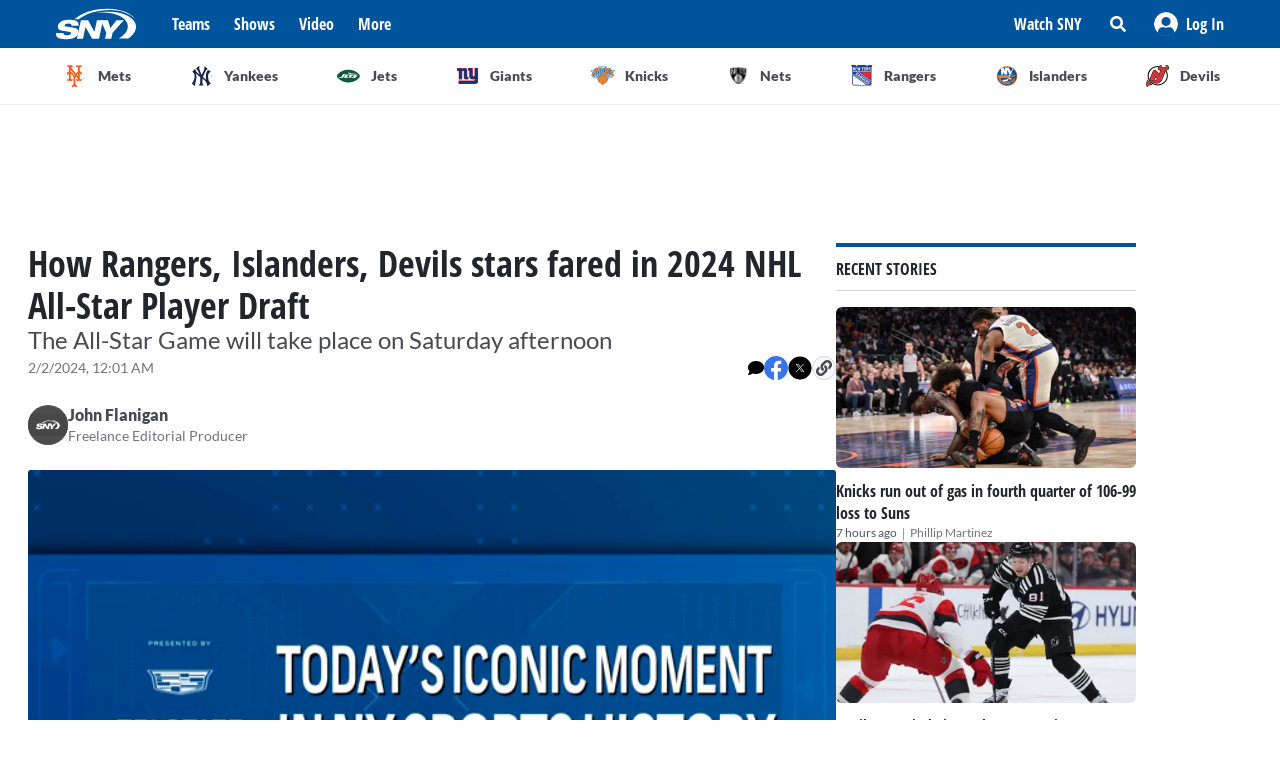

--- FILE ---
content_type: text/html; charset=utf-8
request_url: https://sny.tv/articles/rangers-islanders-devils-stars-2024-nhl-all-star-player-draft
body_size: 16363
content:
<!DOCTYPE html><html><head><meta charSet="utf-8"/><meta name="viewport" content="width=device-width"/><script async="" data-spotim-module="spotim-launcher" src="https://launcher.spot.im/spot/sp_2pnKEC78" data-messages-count="5"></script><script>
            window.googletag = window.googletag || {cmd: []};
          </script><title>How Rangers, Islanders, Devils stars fared in 2024 NHL All-Star Player Draft</title><link rel="preload" href="https://images.contentstack.io/v3/assets/bltf7a82b39b0908da4/blteb3e67f89ba5b4da/65bc2d4d24ea49d435de76f7/USATSI_22423296_Cropped.jpg?format=jpg&amp;quality=75&amp;fit=bounds&amp;width=1296&amp;height=729" as="image"/><link rel="canonical" href="https://sny.tv/articles/rangers-islanders-devils-stars-2024-nhl-all-star-player-draft"/><meta name="description" content="Here&#x27;s how the All-Stars from the Rangers, Islanders, and Devils fared at the player draft."/><meta name="keywords" content="New York Rangers, New York Islanders, New Jersey Devils, 2024 NHL All-Star Game, NHL All-Star Player Draft"/><meta property="og:url" content="https://sny.tv/articles/rangers-islanders-devils-stars-2024-nhl-all-star-player-draft"/><meta property="og:type" content="article"/><meta property="og:title" content="How Rangers, Islanders, Devils stars fared in 2024 NHL All-Star Player Draft"/><meta property="og:description" content="Here&#x27;s how the All-Stars from the Rangers, Islanders, and Devils fared at the player draft."/><meta property="og:image" content="https://images.contentstack.io/v3/assets/bltf7a82b39b0908da4/blteb3e67f89ba5b4da/65bc2d4d24ea49d435de76f7/USATSI_22423296_Cropped.jpg?format=jpg&amp;quality=75&amp;fit=bounds&amp;width=1296&amp;height=729"/><meta property="og:image:alt" content="How Rangers, Islanders, Devils stars fared in 2024 NHL All-Star Player Draft"/><meta name="twitter:card" content="summary_large_image"/><meta name="twitter:domain" content="sny.tv"/><meta name="twitter:url" content="https://sny.tv/articles/rangers-islanders-devils-stars-2024-nhl-all-star-player-draft"/><meta name="twitter:title" content="How Rangers, Islanders, Devils stars fared in 2024 NHL All-Star Player Draft"/><meta name="twitter:description" content="Here&#x27;s how the All-Stars from the Rangers, Islanders, and Devils fared at the player draft."/><meta name="twitter:image" content="https://images.contentstack.io/v3/assets/bltf7a82b39b0908da4/blteb3e67f89ba5b4da/65bc2d4d24ea49d435de76f7/USATSI_22423296_Cropped.jpg?format=jpg&amp;quality=75&amp;fit=bounds&amp;width=1296&amp;height=729"/><meta name="twitter:image:alt" content="How Rangers, Islanders, Devils stars fared in 2024 NHL All-Star Player Draft"/><script id="article-rich-result" type="application/ld+json">{"@context":"https://schema.org/","@type":"NewsArticle","mainEntityOfPage":"https://sny.tv//articles/rangers-islanders-devils-stars-2024-nhl-all-star-player-draft","headline":"How Rangers, Islanders, Devils stars fared in 2024 NHL All-Star Player Draft","description":"Here's how the All-Stars from the Rangers, Islanders, and Devils fared at the player draft.","datePublished":"2024-02-01T07:01-05:00","dateModified":"2024-02-01T07:01-05:00","keywords":["New York Rangers","New York Islanders","New Jersey Devils","2024 NHL All-Star Game","NHL All-Star Player Draft"],"author":[{"@type":"Person","name":"John Flanigan","jobTitle":"Freelance Editorial Producer","url":"https://sny.tv//authors/john-flanigan"}],"image":{"@type":"ImageObject","url":["https://images.contentstack.io/v3/assets/bltf7a82b39b0908da4/blteb3e67f89ba5b4da/65bc2d4d24ea49d435de76f7/USATSI_22423296_Cropped.jpg?format=jpg&quality=75"]},"thumbnailUrl":["https://images.contentstack.io/v3/assets/bltf7a82b39b0908da4/blteb3e67f89ba5b4da/65bc2d4d24ea49d435de76f7/USATSI_22423296_Cropped.jpg?format=jpg&quality=75"],"publisher":{"@type":"Organization","name":"SNY","url":"https://sny.tv/"},"video":{"@type":"VideoObject","name":"Take a look back at the career of NY Rangers great Mike Richter","description":"Today's Iconic Moment in NY Sports History, sponsored by Cadillac, highlights former NY Rangers goalie Mike Richter's 267th NHL career win.","thumbnailUrl":["https://cdn.jwplayer.com/v2/media/5DkYKst7/poster.jpg?width=320"],"uploadDate":"2024-01-18T03:20-05:00","duration":"PT92S","contentUrl":"https://cdn.jwplayer.com/videos/5DkYKst7-1lACodv2.mp4","keywords":["SNY","New York Rangers","NY Rangers","NY Post","cadillac","tri-state cadillac dealers","ny post sports","today in ny sports history"]}}</script><meta name="next-head-count" content="23"/><link rel="preload" href="/fonts/open_sans_condensed/OpenSansCondensed-Bold.ttf" as="font" type="font/ttf" crossorigin="anonymous"/><link rel="icon" href="/favicon.ico" sizes="any"/><link rel="icon" href="/favicon-192.png" sizes="192x192" type="image/png"/><link rel="apple-touch-icon" href="/favicon-180.png"/><link rel="icon" href="/favicon-32.png" sizes="32x32" type="image/png"/><link rel="icon" href="/favicon.svg" type="image/svg+xml"/><link rel="manifest" href="/manifest.json"/><script id="gtm-init" data-nscript="beforeInteractive">(function(w,d,s,l,i){w[l]=w[l]||[];
              w[l].push({'gtm.start': new Date().getTime(),event:'gtm.js', });
              var f=d.getElementsByTagName(s)[0],j=d.createElement(s),dl=l!='dataLayer'?'&l='+l:'';
              j.async=true;j.src='https://www.googletagmanager.com/gtm.js?id='+i+dl+'&gtm_auth=&gtm_preview=&gtm_cookies_win=x';
              f.parentNode.insertBefore(j,f);
            })(window,document,'script','dataLayer','GTM-NMVLM53');</script><link rel="preload" href="/_next/static/css/43a3823760f39f88.css" as="style"/><link rel="stylesheet" href="/_next/static/css/43a3823760f39f88.css" data-n-g=""/><noscript data-n-css=""></noscript><script defer="" nomodule="" src="/_next/static/chunks/polyfills-c67a75d1b6f99dc8.js"></script><script src="https://cdn.jwplayer.com/libraries/xFw0zsLm.js?search=__CONTEXTUAL__" defer="" data-nscript="beforeInteractive"></script><script defer="" src="/_next/static/chunks/3845.872be1f34391a5c5.js"></script><script src="/_next/static/chunks/webpack-c3d0e908896e4581.js" defer=""></script><script src="/_next/static/chunks/framework-79bce4a3a540b080.js" defer=""></script><script src="/_next/static/chunks/main-db36105378eff68f.js" defer=""></script><script src="/_next/static/chunks/pages/_app-88462ce1aa8573a3.js" defer=""></script><script src="/_next/static/chunks/9314-ede6eccf5de53357.js" defer=""></script><script src="/_next/static/chunks/3658-2a75fd1054e7702e.js" defer=""></script><script src="/_next/static/chunks/8168-46f9efdcf5f59f06.js" defer=""></script><script src="/_next/static/chunks/3762-f9b04d42b2c4ff0a.js" defer=""></script><script src="/_next/static/chunks/4841-f86cfdbc9a997336.js" defer=""></script><script src="/_next/static/chunks/436-bacd68c9a3f1d1a5.js" defer=""></script><script src="/_next/static/chunks/pages/articles/%5Bslug%5D-96f51e17b1e00558.js" defer=""></script><script src="/_next/static/3ng1Wfx9O5IVAtK5qY9Hv/_buildManifest.js" defer=""></script><script src="/_next/static/3ng1Wfx9O5IVAtK5qY9Hv/_ssgManifest.js" defer=""></script></head><body><noscript><iframe src="https://www.googletagmanager.com/ns.html?id=GTM-NMVLM53&gtm_auth=&gtm_preview=&gtm_cookies_win=x" height="0" width="0" style="display:none;visibility:hidden" id="tag-manager"></iframe></noscript><div id="__next" data-reactroot=""><div class="snackbar animate-snackbarSlideDown absolute top-14 left-1/2 translate-x-[-50%] px-10 py-2.5 w-3/4 max-w-[711px] rounded-4 lg:top-[120px] z-50 bg-primary-500 text-white hidden"><svg width="16" height="16" viewBox="0 0 16 16" fill="none" xmlns="http://www.w3.org/2000/svg" class="absolute top-1/2 translate-y-[-50%] left-3"><path d="M8 0C3.58065 0 0 3.6129 0 8C0 12.4194 3.58065 16 8 16C12.3871 16 16 12.4194 16 8C16 3.6129 12.3871 0 8 0ZM8 3.54839C8.74194 3.54839 9.35484 4.16129 9.35484 4.90323C9.35484 5.67742 8.74194 6.25806 8 6.25806C7.22581 6.25806 6.64516 5.67742 6.64516 4.90323C6.64516 4.16129 7.22581 3.54839 8 3.54839ZM9.80645 11.7419C9.80645 11.9677 9.6129 12.129 9.41935 12.129H6.58065C6.35484 12.129 6.19355 11.9677 6.19355 11.7419V10.9677C6.19355 10.7742 6.35484 10.5806 6.58065 10.5806H6.96774V8.51613H6.58065C6.35484 8.51613 6.19355 8.35484 6.19355 8.12903V7.35484C6.19355 7.16129 6.35484 6.96774 6.58065 6.96774H8.64516C8.83871 6.96774 9.03226 7.16129 9.03226 7.35484V10.5806H9.41935C9.6129 10.5806 9.80645 10.7742 9.80645 10.9677V11.7419Z" fill="currentColor"></path></svg><p class="font-lato text-sm leading-5"></p><button class="absolute top-1/2 right-4 translate-y-[-50%]"><svg width="10" height="10" viewBox="0 0 10 10" fill="none" xmlns="http://www.w3.org/2000/svg" class="text-white"><path d="M6.88652 4.98582L9.7234 2.14894C10.0922 1.80851 10.0922 1.24113 9.7234 0.900709L9.09929 0.276596C8.75887 -0.0921986 8.19149 -0.0921986 7.85106 0.276596L5.01418 3.11348L2.14894 0.276596C1.80851 -0.0921986 1.24113 -0.0921986 0.900709 0.276596L0.276596 0.900709C-0.0921986 1.24113 -0.0921986 1.80851 0.276596 2.14894L3.11348 4.98582L0.276596 7.85106C-0.0921986 8.19149 -0.0921986 8.75887 0.276596 9.09929L0.900709 9.7234C1.24113 10.0922 1.80851 10.0922 2.14894 9.7234L5.01418 6.88652L7.85106 9.7234C8.19149 10.0922 8.75887 10.0922 9.09929 9.7234L9.7234 9.09929C10.0922 8.75887 10.0922 8.19149 9.7234 7.85106L6.88652 4.98582Z" fill="currentColor"></path></svg></button></div><div id="sny_page_container"><nav id="header"><header class="relative z-[4000] bg-primary-500 h-[48px]"><nav aria-label="Navigation Bar" class="absolute top-0 mx-auto flex h-12 w-screen items-center justify-between bg-primary-500 px-4 py-4 lg:relative lg:w-full lg:max-w-1224 xl:max-w-[74.5rem] xl:px-0 2xl:max-w-[84.5rem]"><button id="hamburger-menu-btn" aria-label="Hamburger Menu" class="z-50 flex h-6 w-6 items-center justify-center text-white lg:hidden"><svg width="16" height="14" viewBox="0 0 16 14" fill="none" xmlns="http://www.w3.org/2000/svg"><path d="M0.571429 2.57143H15.4286C15.7143 2.57143 16 2.32143 16 2V0.571429C16 0.285714 15.7143 0 15.4286 0H0.571429C0.25 0 0 0.285714 0 0.571429V2C0 2.32143 0.25 2.57143 0.571429 2.57143ZM0.571429 8.28571H15.4286C15.7143 8.28571 16 8.03571 16 7.71429V6.28571C16 6 15.7143 5.71429 15.4286 5.71429H0.571429C0.25 5.71429 0 6 0 6.28571V7.71429C0 8.03571 0.25 8.28571 0.571429 8.28571ZM0.571429 14H15.4286C15.7143 14 16 13.75 16 13.4286V12C16 11.7143 15.7143 11.4286 15.4286 11.4286H0.571429C0.25 11.4286 0 11.7143 0 12V13.4286C0 13.75 0.25 14 0.571429 14Z" fill="currentColor"></path></svg></button><div class="ml-3 hidden lg:flex"><a class="flex items-center" href="/"><span style="box-sizing:border-box;display:inline-block;overflow:hidden;width:80px;height:34px;background:none;opacity:1;border:0;margin:0;padding:0;position:relative"><img alt="SNY logo" src="[data-uri]" decoding="async" data-nimg="fixed" class="cursor-pointer" style="position:absolute;top:0;left:0;bottom:0;right:0;box-sizing:border-box;padding:0;border:none;margin:auto;display:block;width:0;height:0;min-width:100%;max-width:100%;min-height:100%;max-height:100%;object-fit:fill"/><noscript><img alt="SNY logo" srcSet="/images/sny.svg 1x, /images/sny.svg 2x" src="/images/sny.svg" decoding="async" data-nimg="fixed" style="position:absolute;top:0;left:0;bottom:0;right:0;box-sizing:border-box;padding:0;border:none;margin:auto;display:block;width:0;height:0;min-width:100%;max-width:100%;min-height:100%;max-height:100%;object-fit:fill" class="cursor-pointer" loading="lazy"/></noscript></span></a></div><div class="absolute left-2/4 top-2/4 z-50 -translate-x-1/2 -translate-y-1/2 active:bg-primary-300 lg:hidden"><a href="/"><span style="box-sizing:border-box;display:inline-block;overflow:hidden;width:initial;height:initial;background:none;opacity:1;border:0;margin:0;padding:0;position:relative;max-width:100%"><span style="box-sizing:border-box;display:block;width:initial;height:initial;background:none;opacity:1;border:0;margin:0;padding:0;max-width:100%"><img style="display:block;max-width:100%;width:initial;height:initial;background:none;opacity:1;border:0;margin:0;padding:0" alt="" aria-hidden="true" src="data:image/svg+xml,%3csvg%20xmlns=%27http://www.w3.org/2000/svg%27%20version=%271.1%27%20width=%2776%27%20height=%2740%27/%3e"/></span><img alt="SNY logo" src="[data-uri]" decoding="async" data-nimg="intrinsic" class="cursor-pointer" style="position:absolute;top:0;left:0;bottom:0;right:0;box-sizing:border-box;padding:0;border:none;margin:auto;display:block;width:0;height:0;min-width:100%;max-width:100%;min-height:100%;max-height:100%;object-fit:fill"/><noscript><img alt="SNY logo" srcSet="/images/sny.svg 1x, /images/sny.svg 2x" src="/images/sny.svg" decoding="async" data-nimg="intrinsic" style="position:absolute;top:0;left:0;bottom:0;right:0;box-sizing:border-box;padding:0;border:none;margin:auto;display:block;width:0;height:0;min-width:100%;max-width:100%;min-height:100%;max-height:100%;object-fit:fill" class="cursor-pointer" loading="lazy"/></noscript></span></a></div><div class="ml-6 hidden w-full justify-start lg:flex"><div class="animate-pulse rounded-md bg-gray-200 mr-6 h-5 w-16 rounded-[4px] bg-primary-300"></div><div class="animate-pulse rounded-md bg-gray-200 mr-6 h-5 w-16 rounded-[4px] bg-primary-300"></div><div class="animate-pulse rounded-md bg-gray-200 mr-6 h-5 w-16 rounded-[4px] bg-primary-300"></div><div class="animate-pulse rounded-md bg-gray-200 h-5 w-16 rounded-[4px] bg-primary-300 "></div></div><div aria-label="Secondary navbar menu items" class="flex items-center"><button type="button" class=" hidden w-[92px] px-3 py-[13px] font-opensans font-bold leading-[22px] text-white hover:bg-primary-300 lg:block" href="/how-to-watch">Watch SNY</button><div class="relative" data-headlessui-state=""><button class="sny-gtm-search-button relative flex cursor-pointer items-center justify-center hover:bg-primary-300 md:h-[48px] md:w-[48px]" type="button" aria-expanded="false" data-headlessui-state=""><span style="box-sizing:border-box;display:inline-block;overflow:hidden;width:initial;height:initial;background:none;opacity:1;border:0;margin:0;padding:0;position:relative;max-width:100%"><span style="box-sizing:border-box;display:block;width:initial;height:initial;background:none;opacity:1;border:0;margin:0;padding:0;max-width:100%"><img style="display:block;max-width:100%;width:initial;height:initial;background:none;opacity:1;border:0;margin:0;padding:0" alt="" aria-hidden="true" src="data:image/svg+xml,%3csvg%20xmlns=%27http://www.w3.org/2000/svg%27%20version=%271.1%27%20width=%2716%27%20height=%2716%27/%3e"/></span><img alt="search icon" src="[data-uri]" decoding="async" data-nimg="intrinsic" style="position:absolute;top:0;left:0;bottom:0;right:0;box-sizing:border-box;padding:0;border:none;margin:auto;display:block;width:0;height:0;min-width:100%;max-width:100%;min-height:100%;max-height:100%;object-fit:fill"/><noscript><img alt="search icon" srcSet="/icons/search-icon.svg 1x, /icons/search-icon.svg 2x" src="/icons/search-icon.svg" decoding="async" data-nimg="intrinsic" style="position:absolute;top:0;left:0;bottom:0;right:0;box-sizing:border-box;padding:0;border:none;margin:auto;display:block;width:0;height:0;min-width:100%;max-width:100%;min-height:100%;max-height:100%;object-fit:fill" loading="lazy"/></noscript></span></button></div><div style="position:fixed;top:1px;left:1px;width:1px;height:0;padding:0;margin:-1px;overflow:hidden;clip:rect(0, 0, 0, 0);white-space:nowrap;border-width:0;display:none"></div><div class="hidden items-center justify-center self-stretch lg:flex"><button class="relative flex h-full w-max items-center justify-center px-3 hover:bg-primary-300 " role="button" type="button" aria-label="Log in button"><span style="box-sizing:border-box;display:inline-block;overflow:hidden;width:initial;height:initial;background:none;opacity:1;border:0;margin:0;padding:0;position:relative;max-width:100%"><span style="box-sizing:border-box;display:block;width:initial;height:initial;background:none;opacity:1;border:0;margin:0;padding:0;max-width:100%"><img style="display:block;max-width:100%;width:initial;height:initial;background:none;opacity:1;border:0;margin:0;padding:0" alt="" aria-hidden="true" src="data:image/svg+xml,%3csvg%20xmlns=%27http://www.w3.org/2000/svg%27%20version=%271.1%27%20width=%2724%27%20height=%2724%27/%3e"/></span><img alt="Avatar" src="[data-uri]" decoding="async" data-nimg="intrinsic" style="position:absolute;top:0;left:0;bottom:0;right:0;box-sizing:border-box;padding:0;border:none;margin:auto;display:block;width:0;height:0;min-width:100%;max-width:100%;min-height:100%;max-height:100%;object-fit:fill"/><noscript><img alt="Avatar" srcSet="/images/Icon/Avatar.svg 1x, /images/Icon/Avatar.svg 2x" src="/images/Icon/Avatar.svg" decoding="async" data-nimg="intrinsic" style="position:absolute;top:0;left:0;bottom:0;right:0;box-sizing:border-box;padding:0;border:none;margin:auto;display:block;width:0;height:0;min-width:100%;max-width:100%;min-height:100%;max-height:100%;object-fit:fill" loading="lazy"/></noscript></span><p class="font-opensans not-italic font-bold m-0 text-base leading-[22px] flex items-center pl-2 capitalize text-white ">Log In</p><ul class="absolute right-0 top-full z-10 w-[186px] rounded-4 border-b-4 border-b-primary-500 bg-white p-5 text-left shadow-menu hidden"><li><a class="block w-full p-3 font-lato text-sm hover:bg-lightGray-100" href="/profile">Profile</a></li><li class="p-3 hover:bg-lightGray-100"><p class="font-lato text-sm leading-5">Logout</p></li></ul></button></div></div></nav></header><div aria-label="Navigation bar with SNY teams icons" class="mx-auto max-w-fit sm:max-w-[49.125rem] lg:max-w-[74.625rem] xl:max-w-[74.5rem] 2xl:max-w-[84.5rem]"><ul class="no-scrollbar flex h-full items-center gap-2 overflow-x-auto px-4 py-4 sm:justify-between sm:gap-0 sm:px-0 sm:py-0"><li role="listitem" class="list-none"><a class="target-team relative flex h-12 w-12 cursor-pointer items-center justify-center px-4 py-3 lg:h-auto lg:w-[6.35rem] xl:w-auto rounded-full border border-solid border-lightGray-300 bg-lightGray-500 shadow-sm sm:rounded-none sm:border-0 sm:shadow-none active:bg-lightGray-200 active:shadow-menu " href="/teams/mets"><figure class="flex h-8 w-8 items-center justify-center"><span style="box-sizing:border-box;display:inline-block;overflow:hidden;width:18.29px;height:22.86px;background:none;opacity:1;border:0;margin:0;padding:0;position:relative"><img alt="Mets logo" src="[data-uri]" decoding="async" data-nimg="fixed" style="position:absolute;top:0;left:0;bottom:0;right:0;box-sizing:border-box;padding:0;border:none;margin:auto;display:block;width:0;height:0;min-width:100%;max-width:100%;min-height:100%;max-height:100%;object-fit:fill"/><noscript><img alt="Mets logo" srcSet="/images/teams-logos/mets.svg 1x, /images/teams-logos/mets.svg 2x" src="/images/teams-logos/mets.svg" decoding="async" data-nimg="fixed" style="position:absolute;top:0;left:0;bottom:0;right:0;box-sizing:border-box;padding:0;border:none;margin:auto;display:block;width:0;height:0;min-width:100%;max-width:100%;min-height:100%;max-height:100%;object-fit:fill" loading="lazy"/></noscript></span></figure><p class="hidden pl-[0.379rem] text-center font-lato text-sm font-bold text-darkGray-700 lg:block">Mets</p><div class="color-bar absolute bottom-0 hidden h-1 sm:block bg-mets w-0"></div></a></li><li role="listitem" class="list-none"><a class="target-team relative flex h-12 w-12 cursor-pointer items-center justify-center px-4 py-3 lg:h-auto lg:w-[6.35rem] xl:w-auto rounded-full border border-solid border-lightGray-300 bg-lightGray-500 shadow-sm sm:rounded-none sm:border-0 sm:shadow-none active:bg-lightGray-200 active:shadow-menu " href="/teams/yankees"><figure class="flex h-8 w-8 items-center justify-center"><span style="box-sizing:border-box;display:inline-block;overflow:hidden;width:20.57px;height:22.96px;background:none;opacity:1;border:0;margin:0;padding:0;position:relative"><img alt="Yankees logo" src="[data-uri]" decoding="async" data-nimg="fixed" style="position:absolute;top:0;left:0;bottom:0;right:0;box-sizing:border-box;padding:0;border:none;margin:auto;display:block;width:0;height:0;min-width:100%;max-width:100%;min-height:100%;max-height:100%;object-fit:fill"/><noscript><img alt="Yankees logo" srcSet="/images/teams-logos/yankees.svg 1x, /images/teams-logos/yankees.svg 2x" src="/images/teams-logos/yankees.svg" decoding="async" data-nimg="fixed" style="position:absolute;top:0;left:0;bottom:0;right:0;box-sizing:border-box;padding:0;border:none;margin:auto;display:block;width:0;height:0;min-width:100%;max-width:100%;min-height:100%;max-height:100%;object-fit:fill" loading="lazy"/></noscript></span></figure><p class="hidden pl-[0.379rem] text-center font-lato text-sm font-bold text-darkGray-700 lg:block">Yankees</p><div class="color-bar absolute bottom-0 hidden h-1 sm:block bg-yankees w-0"></div></a></li><li role="listitem" class="list-none"><a class="target-team relative flex h-12 w-12 cursor-pointer items-center justify-center px-4 py-3 lg:h-auto lg:w-[6.35rem] xl:w-auto rounded-full border border-solid border-lightGray-300 bg-lightGray-500 shadow-sm sm:rounded-none sm:border-0 sm:shadow-none active:bg-lightGray-200 active:shadow-menu " href="/teams/jets"><figure class="flex h-8 w-8 items-center justify-center"><span style="box-sizing:border-box;display:inline-block;overflow:hidden;width:25.14px;height:14.86px;background:none;opacity:1;border:0;margin:0;padding:0;position:relative"><img alt="Jets logo" src="[data-uri]" decoding="async" data-nimg="fixed" style="position:absolute;top:0;left:0;bottom:0;right:0;box-sizing:border-box;padding:0;border:none;margin:auto;display:block;width:0;height:0;min-width:100%;max-width:100%;min-height:100%;max-height:100%;object-fit:fill"/><noscript><img alt="Jets logo" srcSet="/images/teams-logos/jets.svg 1x, /images/teams-logos/jets.svg 2x" src="/images/teams-logos/jets.svg" decoding="async" data-nimg="fixed" style="position:absolute;top:0;left:0;bottom:0;right:0;box-sizing:border-box;padding:0;border:none;margin:auto;display:block;width:0;height:0;min-width:100%;max-width:100%;min-height:100%;max-height:100%;object-fit:fill" loading="lazy"/></noscript></span></figure><p class="hidden pl-[0.379rem] text-center font-lato text-sm font-bold text-darkGray-700 lg:block">Jets</p><div class="color-bar absolute bottom-0 hidden h-1 sm:block bg-jets w-0"></div></a></li><li role="listitem" class="list-none"><a class="target-team relative flex h-12 w-12 cursor-pointer items-center justify-center px-4 py-3 lg:h-auto lg:w-[6.35rem] xl:w-auto rounded-full border border-solid border-lightGray-300 bg-lightGray-500 shadow-sm sm:rounded-none sm:border-0 sm:shadow-none active:bg-lightGray-200 active:shadow-menu " href="/teams/giants"><figure class="flex h-8 w-8 items-center justify-center"><span style="box-sizing:border-box;display:inline-block;overflow:hidden;width:21.71px;height:22.96px;background:none;opacity:1;border:0;margin:0;padding:0;position:relative"><img alt="Giants logo" src="[data-uri]" decoding="async" data-nimg="fixed" style="position:absolute;top:0;left:0;bottom:0;right:0;box-sizing:border-box;padding:0;border:none;margin:auto;display:block;width:0;height:0;min-width:100%;max-width:100%;min-height:100%;max-height:100%;object-fit:fill"/><noscript><img alt="Giants logo" srcSet="/images/teams-logos/giants.svg 1x, /images/teams-logos/giants.svg 2x" src="/images/teams-logos/giants.svg" decoding="async" data-nimg="fixed" style="position:absolute;top:0;left:0;bottom:0;right:0;box-sizing:border-box;padding:0;border:none;margin:auto;display:block;width:0;height:0;min-width:100%;max-width:100%;min-height:100%;max-height:100%;object-fit:fill" loading="lazy"/></noscript></span></figure><p class="hidden pl-[0.379rem] text-center font-lato text-sm font-bold text-darkGray-700 lg:block">Giants</p><div class="color-bar absolute bottom-0 hidden h-1 sm:block bg-giants w-0"></div></a></li><li role="listitem" class="list-none"><a class="target-team relative flex h-12 w-12 cursor-pointer items-center justify-center px-4 py-3 lg:h-auto lg:w-[6.35rem] xl:w-auto rounded-full border border-solid border-lightGray-300 bg-lightGray-500 shadow-sm sm:rounded-none sm:border-0 sm:shadow-none active:bg-lightGray-200 active:shadow-menu " href="/teams/knicks"><figure class="flex h-8 w-8 items-center justify-center"><span style="box-sizing:border-box;display:inline-block;overflow:hidden;width:24.57px;height:20.57px;background:none;opacity:1;border:0;margin:0;padding:0;position:relative"><img alt="Knicks logo" src="[data-uri]" decoding="async" data-nimg="fixed" style="position:absolute;top:0;left:0;bottom:0;right:0;box-sizing:border-box;padding:0;border:none;margin:auto;display:block;width:0;height:0;min-width:100%;max-width:100%;min-height:100%;max-height:100%;object-fit:fill"/><noscript><img alt="Knicks logo" srcSet="/images/teams-logos/knicks.svg 1x, /images/teams-logos/knicks.svg 2x" src="/images/teams-logos/knicks.svg" decoding="async" data-nimg="fixed" style="position:absolute;top:0;left:0;bottom:0;right:0;box-sizing:border-box;padding:0;border:none;margin:auto;display:block;width:0;height:0;min-width:100%;max-width:100%;min-height:100%;max-height:100%;object-fit:fill" loading="lazy"/></noscript></span></figure><p class="hidden pl-[0.379rem] text-center font-lato text-sm font-bold text-darkGray-700 lg:block">Knicks</p><div class="color-bar absolute bottom-0 hidden h-1 sm:block bg-knicks w-0"></div></a></li><li role="listitem" class="list-none"><a class="target-team relative flex h-12 w-12 cursor-pointer items-center justify-center px-4 py-3 lg:h-auto lg:w-[6.35rem] xl:w-auto rounded-full border border-solid border-lightGray-300 bg-lightGray-500 shadow-sm sm:rounded-none sm:border-0 sm:shadow-none active:bg-lightGray-200 active:shadow-menu " href="/teams/nets"><figure class="flex h-8 w-8 items-center justify-center"><span style="box-sizing:border-box;display:inline-block;overflow:hidden;width:22.86px;height:23.43px;background:none;opacity:1;border:0;margin:0;padding:0;position:relative"><img alt="Nets logo" src="[data-uri]" decoding="async" data-nimg="fixed" style="position:absolute;top:0;left:0;bottom:0;right:0;box-sizing:border-box;padding:0;border:none;margin:auto;display:block;width:0;height:0;min-width:100%;max-width:100%;min-height:100%;max-height:100%;object-fit:fill"/><noscript><img alt="Nets logo" srcSet="/images/teams-logos/nets.svg 1x, /images/teams-logos/nets.svg 2x" src="/images/teams-logos/nets.svg" decoding="async" data-nimg="fixed" style="position:absolute;top:0;left:0;bottom:0;right:0;box-sizing:border-box;padding:0;border:none;margin:auto;display:block;width:0;height:0;min-width:100%;max-width:100%;min-height:100%;max-height:100%;object-fit:fill" loading="lazy"/></noscript></span></figure><p class="hidden pl-[0.379rem] text-center font-lato text-sm font-bold text-darkGray-700 lg:block">Nets</p><div class="color-bar absolute bottom-0 hidden h-1 sm:block bg-nets w-0"></div></a></li><li role="listitem" class="list-none"><a class="target-team relative flex h-12 w-12 cursor-pointer items-center justify-center px-4 py-3 lg:h-auto lg:w-[6.35rem] xl:w-auto rounded-full border border-solid border-lightGray-300 bg-lightGray-500 shadow-sm sm:rounded-none sm:border-0 sm:shadow-none active:bg-lightGray-200 active:shadow-menu " href="/teams/rangers"><figure class="flex h-8 w-8 items-center justify-center"><span style="box-sizing:border-box;display:inline-block;overflow:hidden;width:22.29px;height:22.29px;background:none;opacity:1;border:0;margin:0;padding:0;position:relative"><img alt="Rangers logo" src="[data-uri]" decoding="async" data-nimg="fixed" style="position:absolute;top:0;left:0;bottom:0;right:0;box-sizing:border-box;padding:0;border:none;margin:auto;display:block;width:0;height:0;min-width:100%;max-width:100%;min-height:100%;max-height:100%;object-fit:fill"/><noscript><img alt="Rangers logo" srcSet="/images/teams-logos/rangers.svg 1x, /images/teams-logos/rangers.svg 2x" src="/images/teams-logos/rangers.svg" decoding="async" data-nimg="fixed" style="position:absolute;top:0;left:0;bottom:0;right:0;box-sizing:border-box;padding:0;border:none;margin:auto;display:block;width:0;height:0;min-width:100%;max-width:100%;min-height:100%;max-height:100%;object-fit:fill" loading="lazy"/></noscript></span></figure><p class="hidden pl-[0.379rem] text-center font-lato text-sm font-bold text-darkGray-700 lg:block">Rangers</p><div class="color-bar absolute bottom-0 hidden h-1 sm:block bg-rangers w-0"></div></a></li><li role="listitem" class="list-none"><a class="target-team relative flex h-12 w-12 cursor-pointer items-center justify-center px-4 py-3 lg:h-auto lg:w-[6.35rem] xl:w-auto rounded-full border border-solid border-lightGray-300 bg-lightGray-500 shadow-sm sm:rounded-none sm:border-0 sm:shadow-none active:bg-lightGray-200 active:shadow-menu " href="/teams/islanders"><figure class="flex h-8 w-8 items-center justify-center"><span style="box-sizing:border-box;display:inline-block;overflow:hidden;width:22.86px;height:22.86px;background:none;opacity:1;border:0;margin:0;padding:0;position:relative"><img alt="Islanders logo" src="[data-uri]" decoding="async" data-nimg="fixed" style="position:absolute;top:0;left:0;bottom:0;right:0;box-sizing:border-box;padding:0;border:none;margin:auto;display:block;width:0;height:0;min-width:100%;max-width:100%;min-height:100%;max-height:100%;object-fit:fill"/><noscript><img alt="Islanders logo" srcSet="/images/teams-logos/islanders.svg 1x, /images/teams-logos/islanders.svg 2x" src="/images/teams-logos/islanders.svg" decoding="async" data-nimg="fixed" style="position:absolute;top:0;left:0;bottom:0;right:0;box-sizing:border-box;padding:0;border:none;margin:auto;display:block;width:0;height:0;min-width:100%;max-width:100%;min-height:100%;max-height:100%;object-fit:fill" loading="lazy"/></noscript></span></figure><p class="hidden pl-[0.379rem] text-center font-lato text-sm font-bold text-darkGray-700 lg:block">Islanders</p><div class="color-bar absolute bottom-0 hidden h-1 sm:block bg-islander w-0"></div></a></li><li role="listitem" class="list-none"><a class="target-team relative flex h-12 w-12 cursor-pointer items-center justify-center px-4 py-3 lg:h-auto lg:w-[6.35rem] xl:w-auto rounded-full border border-solid border-lightGray-300 bg-lightGray-500 shadow-sm sm:rounded-none sm:border-0 sm:shadow-none active:bg-lightGray-200 active:shadow-menu " href="/teams/devils"><figure class="flex h-8 w-8 items-center justify-center"><span style="box-sizing:border-box;display:inline-block;overflow:hidden;width:22.86px;height:22.86px;background:none;opacity:1;border:0;margin:0;padding:0;position:relative"><img alt="Devils logo" src="[data-uri]" decoding="async" data-nimg="fixed" style="position:absolute;top:0;left:0;bottom:0;right:0;box-sizing:border-box;padding:0;border:none;margin:auto;display:block;width:0;height:0;min-width:100%;max-width:100%;min-height:100%;max-height:100%;object-fit:fill"/><noscript><img alt="Devils logo" srcSet="/images/teams-logos/devils.svg 1x, /images/teams-logos/devils.svg 2x" src="/images/teams-logos/devils.svg" decoding="async" data-nimg="fixed" style="position:absolute;top:0;left:0;bottom:0;right:0;box-sizing:border-box;padding:0;border:none;margin:auto;display:block;width:0;height:0;min-width:100%;max-width:100%;min-height:100%;max-height:100%;object-fit:fill" loading="lazy"/></noscript></span></figure><p class="hidden pl-[0.379rem] text-center font-lato text-sm font-bold text-darkGray-700 lg:block">Devils</p><div class="color-bar absolute bottom-0 hidden h-1 sm:block bg-devils w-0"></div></a></li></ul></div><div id="this" class="hidden h-px w-full bg-lightGray-200 md:block"></div></nav><main id="main"><div class="overflow-hidden bg-white "><div class="flex w-full justify-center mt-0 mb-4 sm:my-6 min-h-[50px] tablet:min-h-[90px]"><div id="article.top_leaderboard" class="relative self-center"></div></div><div class="mx-auto flex sm:max-w-fit md:max-w-696 lg:max-w-1224 lg:gap-[50px] lg:px-6 xl:gap-[116px] xl:px-0"><div class="flex max-w-full flex-col sm:gap-6 md:max-w-696 lg:w-[calc(100%-300px-50px)] lg:max-w-none xl:max-w-[808px]"><article aria-label="Article entry full content"><header id="article-heading" aria-label="Article headings" class="px-4 md:px-0 "><div class="flex flex-col gap-2"><h1 class="font-opensans not-italic font-bold text-3xl leading-[40px] text-darkGray-800">How Rangers, Islanders, Devils stars fared in 2024 NHL All-Star Player Draft</h1><h2 class="font-lato not-italic font-normal text-lg mt-[-3px] text-darkGray-700">The All-Star Game will take place on Saturday afternoon</h2><div class="flex flex w-full items-center justify-between"><span class="font-lato text-xs leading-[18px] font-normal lg:!text-sm text-darkGray-600">2/2/2024, 12:01 AM</span><div class="flex "><div class="flex gap-x-4 "><span class="spot-im-replies-count ow-comments-count flex cursor-pointer items-center gap-x-1 font-lato" data-spotim-module="messages-count" data-post-id="rangers-islanders-devils-stars-2024-nhl-all-star-player-draft"><span style="box-sizing:border-box;display:inline-block;overflow:hidden;width:initial;height:initial;background:none;opacity:1;border:0;margin:0;padding:0;position:relative;max-width:100%"><span style="box-sizing:border-box;display:block;width:initial;height:initial;background:none;opacity:1;border:0;margin:0;padding:0;max-width:100%"><img style="display:block;max-width:100%;width:initial;height:initial;background:none;opacity:1;border:0;margin:0;padding:0" alt="" aria-hidden="true" src="data:image/svg+xml,%3csvg%20xmlns=%27http://www.w3.org/2000/svg%27%20version=%271.1%27%20width=%2716%27%20height=%2716%27/%3e"/></span><img alt="" src="[data-uri]" decoding="async" data-nimg="intrinsic" style="position:absolute;top:0;left:0;bottom:0;right:0;box-sizing:border-box;padding:0;border:none;margin:auto;display:block;width:0;height:0;min-width:100%;max-width:100%;min-height:100%;max-height:100%;object-fit:fill"/><noscript><img alt="" srcSet="/icons/comment.svg 1x, /icons/comment.svg 2x" src="/icons/comment.svg" decoding="async" data-nimg="intrinsic" style="position:absolute;top:0;left:0;bottom:0;right:0;box-sizing:border-box;padding:0;border:none;margin:auto;display:block;width:0;height:0;min-width:100%;max-width:100%;min-height:100%;max-height:100%;object-fit:fill" loading="lazy"/></noscript></span></span><a target="_blank" href="https://www.facebook.com/sharer/sharer.php?u=sny.tv"><svg width="16" height="16" viewBox="0 0 16 16" fill="none" xmlns="http://www.w3.org/2000/svg" class="text-facebookIcon h-6 w-6"><path d="M16 8.04868C16 3.60243 12.4194 0 8 0C3.58065 0 0 3.60243 0 8.04868C0 12.073 2.90323 15.4158 6.74194 16V10.3854H4.70968V8.04868H6.74194V6.29615C6.74194 4.28398 7.93548 3.14807 9.74194 3.14807C10.6452 3.14807 11.5484 3.31034 11.5484 3.31034V5.29006H10.5484C9.54839 5.29006 9.22581 5.90669 9.22581 6.55578V8.04868H11.4516L11.0968 10.3854H9.22581V16C13.0645 15.4158 16 12.073 16 8.04868Z" fill="currentColor"></path></svg></a><a target="_blank" href="https://twitter.com/intent/tweet?via=SNYtv&amp;url=sny.tv"><svg viewBox="0 0 1668.56 1221.19" xml:space="preserve" fill="none" class="text-twitterIcon h-6 w-6"><g><circle style="stroke:#FFFFFF;stroke-miterlimit:10" cx="834.28" cy="610.6" r="800" fill="#000000"></circle><g transform="translate(52.390088,-25.058597)"><path style="fill:#FFFFFF" d="M485.39,356.79l230.07,307.62L483.94,914.52h52.11l202.7-218.98l163.77,218.98h177.32 L836.82,589.6l215.5-232.81h-52.11L813.54,558.46L662.71,356.79H485.39z M562.02,395.17h81.46l359.72,480.97h-81.46L562.02,395.17 z"></path></g></g></svg></a><button class="flex cursor-pointer items-center justify-center rounded-full border border-lightGray-300 bg-lightGray-100 h-6 w-6"><svg width="16" height="16" viewBox="0 0 16 16" fill="none" xmlns="http://www.w3.org/2000/svg" class="text-darkGray-700"><path d="M10.2053 5.79472C10.0176 5.60704 9.79863 5.41935 9.57967 5.26295C9.3607 5.10655 9.11046 5.13783 8.92278 5.29423L8.26588 5.95112C8.01564 6.23265 7.89052 6.57674 7.89052 6.88954C7.89052 7.07722 7.98436 7.20235 8.10948 7.29619C8.20332 7.35875 8.32845 7.45259 8.45357 7.54643C9.32942 8.45357 9.32942 9.86119 8.45357 10.737L6.32649 12.8328C5.45064 13.74 4.01173 13.74 3.13587 12.8328C2.26002 11.957 2.2913 10.5181 3.16716 9.64223L3.5738 9.23558C3.73021 9.11046 3.76149 8.8915 3.69892 8.70381C3.51124 8.17204 3.4174 7.60899 3.38612 7.07722C3.38612 6.6393 2.85435 6.42033 2.54154 6.73314L1.38416 7.89052C-0.461388 9.73607 -0.461388 12.7703 1.38416 14.6158C3.22972 16.4614 6.26393 16.4614 8.10948 14.6158L10.2053 12.52C10.2053 12.52 10.2053 12.52 10.2053 12.4888C12.0508 10.6745 12.0821 7.67155 10.2053 5.79472ZM14.6158 1.38416C12.7703 -0.461388 9.73607 -0.461388 7.89052 1.38416L5.79472 3.47996C5.79472 3.47996 5.79472 3.47996 5.79472 3.51124C3.94917 5.32551 3.91789 8.32845 5.79472 10.2053C5.9824 10.393 6.20137 10.5806 6.42033 10.737C6.6393 10.8935 6.88954 10.8622 7.07722 10.7058L7.73412 10.0489C7.98436 9.76735 8.10948 9.42327 8.10948 9.11046C8.10948 8.92278 8.01564 8.79765 7.89052 8.70381C7.79668 8.64125 7.67155 8.54741 7.54643 8.45357C6.67058 7.54643 6.67058 6.13881 7.54643 5.26295L9.67351 3.16716C10.5494 2.26002 11.9883 2.26002 12.8641 3.16716C13.74 4.04301 13.7087 5.48192 12.8328 6.35777L12.4262 6.76442C12.2698 6.88954 12.2385 7.1085 12.3011 7.29619C12.4888 7.82796 12.5826 8.39101 12.6139 8.92278C12.6139 9.3607 13.1456 9.57967 13.4585 9.26686L14.6158 8.10948C16.4614 6.26393 16.4614 3.22972 14.6158 1.38416Z" fill="currentColor"></path></svg></button></div></div></div></div><div class="relative flex flex-col gap-4 py-4 lg:flex-row lg:items-center lg:gap-x-6 lg:py-6"><div class="relative"><div class="lg:pr-6"><div class="flex flex-col gap-4"><a rel="author" class="flex items-center justify-start gap-4" href="/authors/John-Flanigan"><figure class="relative flex-shrink-0 cursor-pointer h-10 w-10"><span style="box-sizing:border-box;display:inline-block;overflow:hidden;width:initial;height:initial;background:none;opacity:1;border:0;margin:0;padding:0;position:relative;max-width:100%"><span style="box-sizing:border-box;display:block;width:initial;height:initial;background:none;opacity:1;border:0;margin:0;padding:0;max-width:100%"><img style="display:block;max-width:100%;width:initial;height:initial;background:none;opacity:1;border:0;margin:0;padding:0" alt="" aria-hidden="true" src="data:image/svg+xml,%3csvg%20xmlns=%27http://www.w3.org/2000/svg%27%20version=%271.1%27%20width=%2740%27%20height=%2740%27/%3e"/></span><img alt="John Flanigan" src="[data-uri]" decoding="async" data-nimg="intrinsic" class="rounded-full bg-[#4d4d4d] grayscale" style="position:absolute;top:0;left:0;bottom:0;right:0;box-sizing:border-box;padding:0;border:none;margin:auto;display:block;width:0;height:0;min-width:100%;max-width:100%;min-height:100%;max-height:100%;object-fit:fill"/><noscript><img alt="John Flanigan" srcSet="/images/thumbnail_placeholder.svg 1x, /images/thumbnail_placeholder.svg 2x" src="/images/thumbnail_placeholder.svg" decoding="async" data-nimg="intrinsic" style="position:absolute;top:0;left:0;bottom:0;right:0;box-sizing:border-box;padding:0;border:none;margin:auto;display:block;width:0;height:0;min-width:100%;max-width:100%;min-height:100%;max-height:100%;object-fit:fill" class="rounded-full bg-[#4d4d4d] grayscale" loading="lazy"/></noscript></span></figure><section class="flex flex-col"><p class="font-lato text-base leading-6 cursor-pointer text-base leading-[22px]  font-bold text-darkGray-700">John Flanigan</p><span class="font-lato text-sm leading-5 text-darkGray-600">Freelance Editorial Producer</span></section></a></div></div></div></div></header><div class="relative aspect-video rounded bg-black"><div id="jwplayer-articles-video"></div></div><section class="px-4 md:px-0"><div class="my-3"><div class="rich-text-content font-lato text-base "></div></div><div class="mx-auto my-3 flex max-w-xl justify-center "><div class="rich-text-content font-lato text-base "></div></div></section><footer class="mt-4 px-4 md:px-0"><div class="flex flex-col"><h3 class="font-opensans not-italic font-bold m-0 text-base leading-[22px] pb-2 uppercase text-darkGray-800 lg:pb-4">Share</h3><div class="flex gap-x-4 "><span class="spot-im-replies-count ow-comments-count flex cursor-pointer items-center gap-x-1 font-lato" data-spotim-module="messages-count" data-post-id="rangers-islanders-devils-stars-2024-nhl-all-star-player-draft"><span style="box-sizing:border-box;display:inline-block;overflow:hidden;width:initial;height:initial;background:none;opacity:1;border:0;margin:0;padding:0;position:relative;max-width:100%"><span style="box-sizing:border-box;display:block;width:initial;height:initial;background:none;opacity:1;border:0;margin:0;padding:0;max-width:100%"><img style="display:block;max-width:100%;width:initial;height:initial;background:none;opacity:1;border:0;margin:0;padding:0" alt="" aria-hidden="true" src="data:image/svg+xml,%3csvg%20xmlns=%27http://www.w3.org/2000/svg%27%20version=%271.1%27%20width=%2716%27%20height=%2716%27/%3e"/></span><img alt="" src="[data-uri]" decoding="async" data-nimg="intrinsic" style="position:absolute;top:0;left:0;bottom:0;right:0;box-sizing:border-box;padding:0;border:none;margin:auto;display:block;width:0;height:0;min-width:100%;max-width:100%;min-height:100%;max-height:100%;object-fit:fill"/><noscript><img alt="" srcSet="/icons/comment.svg 1x, /icons/comment.svg 2x" src="/icons/comment.svg" decoding="async" data-nimg="intrinsic" style="position:absolute;top:0;left:0;bottom:0;right:0;box-sizing:border-box;padding:0;border:none;margin:auto;display:block;width:0;height:0;min-width:100%;max-width:100%;min-height:100%;max-height:100%;object-fit:fill" loading="lazy"/></noscript></span></span><a target="_blank" href="https://www.facebook.com/sharer/sharer.php?u=sny.tv"><svg width="16" height="16" viewBox="0 0 16 16" fill="none" xmlns="http://www.w3.org/2000/svg" class="text-facebookIcon h-8 w-8"><path d="M16 8.04868C16 3.60243 12.4194 0 8 0C3.58065 0 0 3.60243 0 8.04868C0 12.073 2.90323 15.4158 6.74194 16V10.3854H4.70968V8.04868H6.74194V6.29615C6.74194 4.28398 7.93548 3.14807 9.74194 3.14807C10.6452 3.14807 11.5484 3.31034 11.5484 3.31034V5.29006H10.5484C9.54839 5.29006 9.22581 5.90669 9.22581 6.55578V8.04868H11.4516L11.0968 10.3854H9.22581V16C13.0645 15.4158 16 12.073 16 8.04868Z" fill="currentColor"></path></svg></a><a target="_blank" href="https://twitter.com/intent/tweet?via=SNYtv&amp;url=sny.tv"><svg viewBox="0 0 1668.56 1221.19" xml:space="preserve" fill="none" class="text-twitterIcon h-8 w-8"><g><circle style="stroke:#FFFFFF;stroke-miterlimit:10" cx="834.28" cy="610.6" r="800" fill="#000000"></circle><g transform="translate(52.390088,-25.058597)"><path style="fill:#FFFFFF" d="M485.39,356.79l230.07,307.62L483.94,914.52h52.11l202.7-218.98l163.77,218.98h177.32 L836.82,589.6l215.5-232.81h-52.11L813.54,558.46L662.71,356.79H485.39z M562.02,395.17h81.46l359.72,480.97h-81.46L562.02,395.17 z"></path></g></g></svg></a><button class="flex cursor-pointer items-center justify-center rounded-full border border-lightGray-300 bg-lightGray-100 h-8 w-8"><svg width="16" height="16" viewBox="0 0 16 16" fill="none" xmlns="http://www.w3.org/2000/svg" class="text-darkGray-700"><path d="M10.2053 5.79472C10.0176 5.60704 9.79863 5.41935 9.57967 5.26295C9.3607 5.10655 9.11046 5.13783 8.92278 5.29423L8.26588 5.95112C8.01564 6.23265 7.89052 6.57674 7.89052 6.88954C7.89052 7.07722 7.98436 7.20235 8.10948 7.29619C8.20332 7.35875 8.32845 7.45259 8.45357 7.54643C9.32942 8.45357 9.32942 9.86119 8.45357 10.737L6.32649 12.8328C5.45064 13.74 4.01173 13.74 3.13587 12.8328C2.26002 11.957 2.2913 10.5181 3.16716 9.64223L3.5738 9.23558C3.73021 9.11046 3.76149 8.8915 3.69892 8.70381C3.51124 8.17204 3.4174 7.60899 3.38612 7.07722C3.38612 6.6393 2.85435 6.42033 2.54154 6.73314L1.38416 7.89052C-0.461388 9.73607 -0.461388 12.7703 1.38416 14.6158C3.22972 16.4614 6.26393 16.4614 8.10948 14.6158L10.2053 12.52C10.2053 12.52 10.2053 12.52 10.2053 12.4888C12.0508 10.6745 12.0821 7.67155 10.2053 5.79472ZM14.6158 1.38416C12.7703 -0.461388 9.73607 -0.461388 7.89052 1.38416L5.79472 3.47996C5.79472 3.47996 5.79472 3.47996 5.79472 3.51124C3.94917 5.32551 3.91789 8.32845 5.79472 10.2053C5.9824 10.393 6.20137 10.5806 6.42033 10.737C6.6393 10.8935 6.88954 10.8622 7.07722 10.7058L7.73412 10.0489C7.98436 9.76735 8.10948 9.42327 8.10948 9.11046C8.10948 8.92278 8.01564 8.79765 7.89052 8.70381C7.79668 8.64125 7.67155 8.54741 7.54643 8.45357C6.67058 7.54643 6.67058 6.13881 7.54643 5.26295L9.67351 3.16716C10.5494 2.26002 11.9883 2.26002 12.8641 3.16716C13.74 4.04301 13.7087 5.48192 12.8328 6.35777L12.4262 6.76442C12.2698 6.88954 12.2385 7.1085 12.3011 7.29619C12.4888 7.82796 12.5826 8.39101 12.6139 8.92278C12.6139 9.3607 13.1456 9.57967 13.4585 9.26686L14.6158 8.10948C16.4614 6.26393 16.4614 3.22972 14.6158 1.38416Z" fill="currentColor"></path></svg></button></div></div><div aria-label="Article tags" class="mt-4 flex flex-col gap-y-2 lg:gap-y-4"><h3 class="font-opensans not-italic font-bold m-0 text-base leading-[22px] text-darkGray-800">TAGS</h3><div class="flex flex-wrap items-center flex gap-4"><div class="flex max-h-8 w-auto items-center rounded-full border border-gray-300 bg-gray-100 p-1 pr-4"><a rel="tag" class="inline-flex w-full" href="/tags/john-flanigan"><figure class="mr-1.5 flex h-6 w-6 flex-none items-center 
            justify-center rounded-full font-bold text-white bg-primary-500">#</figure><p class="font-lato text-sm leading-5 self-center text-darkGray-700">John Flanigan</p></a></div><div class="flex max-h-8 w-auto items-center rounded-full border border-gray-300 bg-gray-100 p-1 pr-4"><a rel="tag" class="inline-flex w-full" href="/tags/rangers"><figure class="mr-1.5 flex h-6 w-6 flex-none items-center 
            justify-center rounded-full font-bold text-white bg-rangers"><span style="box-sizing:border-box;display:inline-block;overflow:hidden;width:initial;height:initial;background:none;opacity:1;border:0;margin:0;padding:0;position:relative;max-width:100%"><span style="box-sizing:border-box;display:block;width:initial;height:initial;background:none;opacity:1;border:0;margin:0;padding:0;max-width:100%"><img style="display:block;max-width:100%;width:initial;height:initial;background:none;opacity:1;border:0;margin:0;padding:0" alt="" aria-hidden="true" src="data:image/svg+xml,%3csvg%20xmlns=%27http://www.w3.org/2000/svg%27%20version=%271.1%27%20width=%2716%27%20height=%2716%27/%3e"/></span><img alt="Rangers" src="[data-uri]" decoding="async" data-nimg="intrinsic" class="rounded-full" style="position:absolute;top:0;left:0;bottom:0;right:0;box-sizing:border-box;padding:0;border:none;margin:auto;display:block;width:0;height:0;min-width:100%;max-width:100%;min-height:100%;max-height:100%;object-fit:fill"/><noscript><img alt="Rangers" srcSet="/images/teams-logos/rangers-solid.svg 1x, /images/teams-logos/rangers-solid.svg 2x" src="/images/teams-logos/rangers-solid.svg" decoding="async" data-nimg="intrinsic" style="position:absolute;top:0;left:0;bottom:0;right:0;box-sizing:border-box;padding:0;border:none;margin:auto;display:block;width:0;height:0;min-width:100%;max-width:100%;min-height:100%;max-height:100%;object-fit:fill" class="rounded-full" loading="lazy"/></noscript></span></figure><p class="font-lato text-sm leading-5 self-center text-darkGray-700">Rangers</p></a></div><div class="flex max-h-8 w-auto items-center rounded-full border border-gray-300 bg-gray-100 p-1 pr-4"><a rel="tag" class="inline-flex w-full" href="/tags/islanders"><figure class="mr-1.5 flex h-6 w-6 flex-none items-center 
            justify-center rounded-full font-bold text-white bg-islander"><span style="box-sizing:border-box;display:inline-block;overflow:hidden;width:initial;height:initial;background:none;opacity:1;border:0;margin:0;padding:0;position:relative;max-width:100%"><span style="box-sizing:border-box;display:block;width:initial;height:initial;background:none;opacity:1;border:0;margin:0;padding:0;max-width:100%"><img style="display:block;max-width:100%;width:initial;height:initial;background:none;opacity:1;border:0;margin:0;padding:0" alt="" aria-hidden="true" src="data:image/svg+xml,%3csvg%20xmlns=%27http://www.w3.org/2000/svg%27%20version=%271.1%27%20width=%2716%27%20height=%2716%27/%3e"/></span><img alt="Islanders" src="[data-uri]" decoding="async" data-nimg="intrinsic" class="rounded-full" style="position:absolute;top:0;left:0;bottom:0;right:0;box-sizing:border-box;padding:0;border:none;margin:auto;display:block;width:0;height:0;min-width:100%;max-width:100%;min-height:100%;max-height:100%;object-fit:fill"/><noscript><img alt="Islanders" srcSet="/images/teams-logos/islanders-solid.svg 1x, /images/teams-logos/islanders-solid.svg 2x" src="/images/teams-logos/islanders-solid.svg" decoding="async" data-nimg="intrinsic" style="position:absolute;top:0;left:0;bottom:0;right:0;box-sizing:border-box;padding:0;border:none;margin:auto;display:block;width:0;height:0;min-width:100%;max-width:100%;min-height:100%;max-height:100%;object-fit:fill" class="rounded-full" loading="lazy"/></noscript></span></figure><p class="font-lato text-sm leading-5 self-center text-darkGray-700">Islanders</p></a></div><div class="flex max-h-8 w-auto items-center rounded-full border border-gray-300 bg-gray-100 p-1 pr-4"><a rel="tag" class="inline-flex w-full" href="/tags/devils"><figure class="mr-1.5 flex h-6 w-6 flex-none items-center 
            justify-center rounded-full font-bold text-white bg-devils"><span style="box-sizing:border-box;display:inline-block;overflow:hidden;width:initial;height:initial;background:none;opacity:1;border:0;margin:0;padding:0;position:relative;max-width:100%"><span style="box-sizing:border-box;display:block;width:initial;height:initial;background:none;opacity:1;border:0;margin:0;padding:0;max-width:100%"><img style="display:block;max-width:100%;width:initial;height:initial;background:none;opacity:1;border:0;margin:0;padding:0" alt="" aria-hidden="true" src="data:image/svg+xml,%3csvg%20xmlns=%27http://www.w3.org/2000/svg%27%20version=%271.1%27%20width=%2716%27%20height=%2716%27/%3e"/></span><img alt="Devils" src="[data-uri]" decoding="async" data-nimg="intrinsic" class="rounded-full" style="position:absolute;top:0;left:0;bottom:0;right:0;box-sizing:border-box;padding:0;border:none;margin:auto;display:block;width:0;height:0;min-width:100%;max-width:100%;min-height:100%;max-height:100%;object-fit:fill"/><noscript><img alt="Devils" srcSet="/images/teams-logos/devils-solid.svg 1x, /images/teams-logos/devils-solid.svg 2x" src="/images/teams-logos/devils-solid.svg" decoding="async" data-nimg="intrinsic" style="position:absolute;top:0;left:0;bottom:0;right:0;box-sizing:border-box;padding:0;border:none;margin:auto;display:block;width:0;height:0;min-width:100%;max-width:100%;min-height:100%;max-height:100%;object-fit:fill" class="rounded-full" loading="lazy"/></noscript></span></figure><p class="font-lato text-sm leading-5 self-center text-darkGray-700">Devils</p></a></div></div></div></footer></article><div class="px-4 md:px-0"><div data-spotim-module="conversation" data-post-id="rangers-islanders-devils-stars-2024-nhl-all-star-player-draft" data-post-url="https://sny.tv/articles/rangers-islanders-devils-stars-2024-nhl-all-star-player-draft" data-article-tags="John-Flanigan,Rangers,Islanders,Devils"></div></div><div class="no-scrollbar mt-4 w-full overflow-x-auto pb-8 sm:mt-0 sm:pb-0 lg:overflow-visible"><div class="flex w-full items-center justify-between lg:mx-0 relative bg-transparent border-t-4 border-t-primary-500 h-12 py-4 border-b border-b-gray-300 pl-4 sm:pl-0"><h2 class="font-opensans not-italic font-bold m-0 text-28 text-base uppercase text-darkGray-800">Popular in the Community</h2></div><div data-spotim-module="pitc" data-post-id="rangers-islanders-devils-stars-2024-nhl-all-star-player-draft" data-post-url="https://sny.tv//articles/rangers-islanders-devils-stars-2024-nhl-all-star-player-draft"></div></div></div><aside aria-label="Recent stories section" class="hidden h-full w-[300px] lg:block"><div class="flex w-full items-center justify-between lg:mx-0 relative bg-transparent border-t-4 border-t-primary-500 h-12 py-4 border-b border-b-gray-300 pl-4 sm:pl-0"><h2 class="font-opensans not-italic font-bold m-0 text-28 text-base uppercase text-darkGray-800">Recent Stories</h2></div><ul id="recent-stories-list" class="mt-4 flex w-full flex-col gap-y-6"><div class="flex gap-3 sm:gap-0 lg:flex-col w-full  lg:pt-0 relative py-3 flex-row sm:flex-col sm:py-0"><figure class="relative flex-shrink-0 w-[135px] sm:w-full h-[8.438rem] sm:h-[11.75rem] lg:h-[9.9375rem] xl:h-[10.0625rem] h-[8.438rem]"><div style="height:auto;aspect-ratio:inherit"><span style="box-sizing:border-box;display:block;overflow:hidden;width:initial;height:initial;background:none;opacity:1;border:0;margin:0;padding:0;position:absolute;top:0;left:0;bottom:0;right:0"><img alt="Knicks run out of gas in fourth quarter of 106-99 loss to Suns" src="[data-uri]" decoding="async" data-nimg="fill" class="relative w-full cursor-pointer rounded-[4px] object-center lg:rounded-md" style="position:absolute;top:0;left:0;bottom:0;right:0;box-sizing:border-box;padding:0;border:none;margin:auto;display:block;width:0;height:0;min-width:100%;max-width:100%;min-height:100%;max-height:100%;object-fit:cover"/><noscript><img alt="Knicks run out of gas in fourth quarter of 106-99 loss to Suns" sizes="(max-width: 768px) 25vw, (max-width: 1024px) 40vw, 25vw" srcSet="/_next/image?url=https%3A%2F%2Fimages.contentstack.io%2Fv3%2Fassets%2Fbltf7a82b39b0908da4%2Fblt4e53a6e925be64a5%2F696c4fd74d142b00082987aa%2FUSATSI_28031748_168393353_lowres.jpg&amp;w=256&amp;q=75 256w, /_next/image?url=https%3A%2F%2Fimages.contentstack.io%2Fv3%2Fassets%2Fbltf7a82b39b0908da4%2Fblt4e53a6e925be64a5%2F696c4fd74d142b00082987aa%2FUSATSI_28031748_168393353_lowres.jpg&amp;w=384&amp;q=75 384w, /_next/image?url=https%3A%2F%2Fimages.contentstack.io%2Fv3%2Fassets%2Fbltf7a82b39b0908da4%2Fblt4e53a6e925be64a5%2F696c4fd74d142b00082987aa%2FUSATSI_28031748_168393353_lowres.jpg&amp;w=640&amp;q=75 640w, /_next/image?url=https%3A%2F%2Fimages.contentstack.io%2Fv3%2Fassets%2Fbltf7a82b39b0908da4%2Fblt4e53a6e925be64a5%2F696c4fd74d142b00082987aa%2FUSATSI_28031748_168393353_lowres.jpg&amp;w=750&amp;q=75 750w, /_next/image?url=https%3A%2F%2Fimages.contentstack.io%2Fv3%2Fassets%2Fbltf7a82b39b0908da4%2Fblt4e53a6e925be64a5%2F696c4fd74d142b00082987aa%2FUSATSI_28031748_168393353_lowres.jpg&amp;w=828&amp;q=75 828w, /_next/image?url=https%3A%2F%2Fimages.contentstack.io%2Fv3%2Fassets%2Fbltf7a82b39b0908da4%2Fblt4e53a6e925be64a5%2F696c4fd74d142b00082987aa%2FUSATSI_28031748_168393353_lowres.jpg&amp;w=1080&amp;q=75 1080w, /_next/image?url=https%3A%2F%2Fimages.contentstack.io%2Fv3%2Fassets%2Fbltf7a82b39b0908da4%2Fblt4e53a6e925be64a5%2F696c4fd74d142b00082987aa%2FUSATSI_28031748_168393353_lowres.jpg&amp;w=1200&amp;q=75 1200w, /_next/image?url=https%3A%2F%2Fimages.contentstack.io%2Fv3%2Fassets%2Fbltf7a82b39b0908da4%2Fblt4e53a6e925be64a5%2F696c4fd74d142b00082987aa%2FUSATSI_28031748_168393353_lowres.jpg&amp;w=1920&amp;q=75 1920w, /_next/image?url=https%3A%2F%2Fimages.contentstack.io%2Fv3%2Fassets%2Fbltf7a82b39b0908da4%2Fblt4e53a6e925be64a5%2F696c4fd74d142b00082987aa%2FUSATSI_28031748_168393353_lowres.jpg&amp;w=2048&amp;q=75 2048w, /_next/image?url=https%3A%2F%2Fimages.contentstack.io%2Fv3%2Fassets%2Fbltf7a82b39b0908da4%2Fblt4e53a6e925be64a5%2F696c4fd74d142b00082987aa%2FUSATSI_28031748_168393353_lowres.jpg&amp;w=3840&amp;q=75 3840w" src="/_next/image?url=https%3A%2F%2Fimages.contentstack.io%2Fv3%2Fassets%2Fbltf7a82b39b0908da4%2Fblt4e53a6e925be64a5%2F696c4fd74d142b00082987aa%2FUSATSI_28031748_168393353_lowres.jpg&amp;w=3840&amp;q=75" decoding="async" data-nimg="fill" style="position:absolute;top:0;left:0;bottom:0;right:0;box-sizing:border-box;padding:0;border:none;margin:auto;display:block;width:0;height:0;min-width:100%;max-width:100%;min-height:100%;max-height:100%;object-fit:cover" class="relative w-full cursor-pointer rounded-[4px] object-center lg:rounded-md" loading="lazy"/></noscript></span></div></figure><div class="relative overflow-hidden lgMobile:max-w-fit sm:ml-0 sm:mt-3 sm:max-w-full"><h3 class="font-opensans not-italic font-bold m-0 text-base leading-[22px] line-clamp-3 hover:underline text-darkGray-800"><a href="/articles/knicks-suns-takeaways-recap-1-17-26">Knicks run out of gas in fourth quarter of 106-99 loss to Suns</a></h3><div class="flex w-full flex-row items-center justify-start "><span class="flex-shrink-0 leading-[13px]"><span class="font-lato text-xs text-gray-600">7 hours ago</span></span><span class="flex-shrink-0 px-1 text-xs leading-[18px] text-gray-600">|</span><span class="font-lato text-xs leading-[18px] text flex-grow truncate text-gray-700 "><span aria-label="List of authors of the entry" class="truncate leading-[18px]"><span class="font-lato text-xs leading-[18px] cursor-pointer text-darkGray-600 hover:text-primary-500"><a rel="author" href="/authors/phillip-martinez">Phillip Martinez</a></span></span></span></div></div></div><div class="flex gap-3 sm:gap-0 lg:flex-col w-full  lg:pt-0 relative py-3 flex-row sm:flex-col sm:py-0"><figure class="relative flex-shrink-0 w-[135px] sm:w-full h-[8.438rem] sm:h-[11.75rem] lg:h-[9.9375rem] xl:h-[10.0625rem] h-[8.438rem]"><div style="height:auto;aspect-ratio:inherit"><span style="box-sizing:border-box;display:block;overflow:hidden;width:initial;height:initial;background:none;opacity:1;border:0;margin:0;padding:0;position:absolute;top:0;left:0;bottom:0;right:0"><img alt="Devils go quietly in 4-1 loss to Hurricanes" src="[data-uri]" decoding="async" data-nimg="fill" class="relative w-full cursor-pointer rounded-[4px] object-center lg:rounded-md" style="position:absolute;top:0;left:0;bottom:0;right:0;box-sizing:border-box;padding:0;border:none;margin:auto;display:block;width:0;height:0;min-width:100%;max-width:100%;min-height:100%;max-height:100%;object-fit:cover"/><noscript><img alt="Devils go quietly in 4-1 loss to Hurricanes" sizes="(max-width: 768px) 25vw, (max-width: 1024px) 40vw, 25vw" srcSet="/_next/image?url=https%3A%2F%2Fimages.contentstack.io%2Fv3%2Fassets%2Fbltf7a82b39b0908da4%2Fblt15023fe2eb2cd91c%2F696c4639951cd00008326133%2FUSATSI_28031938_168393353_lowres.jpg&amp;w=256&amp;q=75 256w, /_next/image?url=https%3A%2F%2Fimages.contentstack.io%2Fv3%2Fassets%2Fbltf7a82b39b0908da4%2Fblt15023fe2eb2cd91c%2F696c4639951cd00008326133%2FUSATSI_28031938_168393353_lowres.jpg&amp;w=384&amp;q=75 384w, /_next/image?url=https%3A%2F%2Fimages.contentstack.io%2Fv3%2Fassets%2Fbltf7a82b39b0908da4%2Fblt15023fe2eb2cd91c%2F696c4639951cd00008326133%2FUSATSI_28031938_168393353_lowres.jpg&amp;w=640&amp;q=75 640w, /_next/image?url=https%3A%2F%2Fimages.contentstack.io%2Fv3%2Fassets%2Fbltf7a82b39b0908da4%2Fblt15023fe2eb2cd91c%2F696c4639951cd00008326133%2FUSATSI_28031938_168393353_lowres.jpg&amp;w=750&amp;q=75 750w, /_next/image?url=https%3A%2F%2Fimages.contentstack.io%2Fv3%2Fassets%2Fbltf7a82b39b0908da4%2Fblt15023fe2eb2cd91c%2F696c4639951cd00008326133%2FUSATSI_28031938_168393353_lowres.jpg&amp;w=828&amp;q=75 828w, /_next/image?url=https%3A%2F%2Fimages.contentstack.io%2Fv3%2Fassets%2Fbltf7a82b39b0908da4%2Fblt15023fe2eb2cd91c%2F696c4639951cd00008326133%2FUSATSI_28031938_168393353_lowres.jpg&amp;w=1080&amp;q=75 1080w, /_next/image?url=https%3A%2F%2Fimages.contentstack.io%2Fv3%2Fassets%2Fbltf7a82b39b0908da4%2Fblt15023fe2eb2cd91c%2F696c4639951cd00008326133%2FUSATSI_28031938_168393353_lowres.jpg&amp;w=1200&amp;q=75 1200w, /_next/image?url=https%3A%2F%2Fimages.contentstack.io%2Fv3%2Fassets%2Fbltf7a82b39b0908da4%2Fblt15023fe2eb2cd91c%2F696c4639951cd00008326133%2FUSATSI_28031938_168393353_lowres.jpg&amp;w=1920&amp;q=75 1920w, /_next/image?url=https%3A%2F%2Fimages.contentstack.io%2Fv3%2Fassets%2Fbltf7a82b39b0908da4%2Fblt15023fe2eb2cd91c%2F696c4639951cd00008326133%2FUSATSI_28031938_168393353_lowres.jpg&amp;w=2048&amp;q=75 2048w, /_next/image?url=https%3A%2F%2Fimages.contentstack.io%2Fv3%2Fassets%2Fbltf7a82b39b0908da4%2Fblt15023fe2eb2cd91c%2F696c4639951cd00008326133%2FUSATSI_28031938_168393353_lowres.jpg&amp;w=3840&amp;q=75 3840w" src="/_next/image?url=https%3A%2F%2Fimages.contentstack.io%2Fv3%2Fassets%2Fbltf7a82b39b0908da4%2Fblt15023fe2eb2cd91c%2F696c4639951cd00008326133%2FUSATSI_28031938_168393353_lowres.jpg&amp;w=3840&amp;q=75" decoding="async" data-nimg="fill" style="position:absolute;top:0;left:0;bottom:0;right:0;box-sizing:border-box;padding:0;border:none;margin:auto;display:block;width:0;height:0;min-width:100%;max-width:100%;min-height:100%;max-height:100%;object-fit:cover" class="relative w-full cursor-pointer rounded-[4px] object-center lg:rounded-md" loading="lazy"/></noscript></span></div></figure><div class="relative overflow-hidden lgMobile:max-w-fit sm:ml-0 sm:mt-3 sm:max-w-full"><h3 class="font-opensans not-italic font-bold m-0 text-base leading-[22px] line-clamp-3 hover:underline text-darkGray-800"><a href="/articles/devils-hurricanes-recap-1-17-26">Devils go quietly in 4-1 loss to Hurricanes</a></h3><div class="flex w-full flex-row items-center justify-start "><span class="flex-shrink-0 leading-[13px]"><span class="font-lato text-xs text-gray-600">7 hours ago</span></span><span class="flex-shrink-0 px-1 text-xs leading-[18px] text-gray-600">|</span><span class="font-lato text-xs leading-[18px] text flex-grow truncate text-gray-700 "><span aria-label="List of authors of the entry" class="truncate leading-[18px]"><span class="font-lato text-xs leading-[18px] cursor-pointer text-darkGray-600 hover:text-primary-500"><a rel="author" href="/authors/associated-press">Associated Press</a></span></span></span></div></div></div></ul><div class="pt-6" aria-label="Trending stories aside section"><div class="rounded-4 border border-t-4 border-lightGray-300 border-t-primary-500"><div class="border-b border-b-lightGray-300 px-4 py-2"><h2 class="font-opensans not-italic font-bold m-0 text-xl uppercase">Trending Stories</h2></div><ul role="list" id="trending-stories-section" aria-label="List of news" class="sm:painted-inner-grid divide-y divide-lightGray-300 sm:grid sm:grid-cols-2 sm:divide-y-0 lg:block lg:divide-y"><li role="listitem" class="mx-3 max-h-[106px] flex-1 px-0 text-darkGray-800 sm:mx-0 sm:flex sm:min-h-[86px] sm:flex-col sm:justify-between sm:px-3 lg:block lg:min-h-[66px] py-3 "><div class="line-clamp-2 cursor-pointer hover:underline"><p class="font-opensans not-italic font-bold text-sm"><a href="/articles/mets-bo-bichette-signing-possibilities">Mets&#x27; Bichette signing creates world of possibilities for infield and lineup</a></p></div><div class="flex items-center"><span aria-label="List of authors of the entry" class="truncate leading-[18px]"><span class="font-lato text-xs leading-[18px] cursor-pointer text-darkGray-600 hover:text-primary-500"><a rel="author" href="/authors/danny-abriano">Danny Abriano</a></span></span></div></li><li role="listitem" class="mx-3 max-h-[106px] flex-1 px-0 text-darkGray-800 sm:mx-0 sm:flex sm:min-h-[86px] sm:flex-col sm:justify-between sm:px-3 lg:block lg:min-h-[66px] py-3 "><div class="line-clamp-2 cursor-pointer hover:underline"><p class="font-opensans not-italic font-bold text-sm"><a href="/articles/giants-john-harbaugh-blueprint-towards-relevance">Harbaugh instantly changes Giants perception, creates blueprint toward relevance</a></p></div><div class="flex items-center"><span aria-label="List of authors of the entry" class="truncate leading-[18px]"><span class="font-lato text-xs leading-[18px] cursor-pointer text-darkGray-600 hover:text-primary-500"><a rel="author" href="/authors/connor-hughes">Connor Hughes</a></span></span></div></li><li role="listitem" class="mx-3 max-h-[106px] flex-1 px-0 text-darkGray-800 sm:mx-0 sm:flex sm:min-h-[86px] sm:flex-col sm:justify-between sm:px-3 lg:block lg:min-h-[66px] py-3 "><div class="line-clamp-2 cursor-pointer hover:underline"><p class="font-opensans not-italic font-bold text-sm"><a href="/articles/knicks-trade-deadline-preview-2026">Knicks trade deadline preview: Top targets, the Giannis question, and more</a></p></div><div class="flex items-center"><span aria-label="List of authors of the entry" class="truncate leading-[18px]"><span class="font-lato text-xs leading-[18px] cursor-pointer text-darkGray-600 hover:text-primary-500"><a rel="author" href="/authors/david-vertsberger">David Vertsberger</a></span></span></div></li><li role="listitem" class="mx-3 max-h-[106px] flex-1 px-0 text-darkGray-800 sm:mx-0 sm:flex sm:min-h-[86px] sm:flex-col sm:justify-between sm:px-3 lg:block lg:min-h-[66px] py-3 "><div class="line-clamp-2 cursor-pointer hover:underline"><p class="font-opensans not-italic font-bold text-sm"><a href="/articles/grading-jets-2025-season-players-coaches-front-office">Grading the Jets&#x27; season: Players, coaches and the front office</a></p></div><div class="flex items-center"><span aria-label="List of authors of the entry" class="truncate leading-[18px]"><span class="font-lato text-xs leading-[18px] cursor-pointer text-darkGray-600 hover:text-primary-500"><a rel="author" href="/authors/lucas-hutcherson">Lucas Hutcherson</a></span></span></div></li><li role="listitem" class="mx-3 max-h-[106px] flex-1 px-0 text-darkGray-800 sm:mx-0 sm:flex sm:min-h-[86px] sm:flex-col sm:justify-between sm:px-3 lg:block lg:min-h-[66px] py-3 "><div class="line-clamp-2 cursor-pointer hover:underline"><p class="font-opensans not-italic font-bold text-sm"><a href="/articles/3-biggest-giants-questions-entering-2026-nfl-offseason">3 biggest Giants questions entering the offseason</a></p></div><div class="flex items-center"><span aria-label="List of authors of the entry" class="truncate leading-[18px]"><span class="font-lato text-xs leading-[18px] cursor-pointer text-darkGray-600 hover:text-primary-500"><a rel="author" href="/authors/connor-hughes">Connor Hughes</a></span></span></div></li><li role="listitem" class="mx-3 max-h-[106px] flex-1 px-0 text-darkGray-800 sm:mx-0 sm:flex sm:min-h-[86px] sm:flex-col sm:justify-between sm:px-3 lg:block lg:min-h-[66px] py-3 "><div class="line-clamp-2 cursor-pointer hover:underline"><p class="font-opensans not-italic font-bold text-sm"><a href="/articles/3-biggest-jets-questions-entering-the-2026-nfl-offseason">3 biggest Jets questions entering the offseason</a></p></div><div class="flex items-center"><span aria-label="List of authors of the entry" class="truncate leading-[18px]"><span class="font-lato text-xs leading-[18px] cursor-pointer text-darkGray-600 hover:text-primary-500"><a rel="author" href="/authors/connor-hughes">Connor Hughes</a></span></span></div></li></ul></div></div><div class="flex w-full justify-center my-6 desktop:min-h-[250px]"><div id="article.sidebar_1" class="relative self-center"></div></div><div aria-label="Editors picks section"><div class="rounded-4 border border-t-4 border-lightGray-300 border-t-primary-500"><div class="border-b border-b-lightGray-300 px-4 py-2"><h2 class="font-opensans not-italic font-bold m-0 text-xl uppercase">Editor&#x27;s Picks</h2></div><ul role="list" id="editor-picks-section" aria-label="List of news" class="sm:painted-inner-grid divide-y divide-lightGray-300 sm:grid sm:grid-cols-2 sm:divide-y-0 lg:block lg:divide-y"><li role="listitem" class="mx-3 max-h-[106px] flex-1 px-0 text-darkGray-800 sm:mx-0 sm:flex sm:min-h-[86px] sm:flex-col sm:justify-between sm:px-3 lg:block lg:min-h-[66px] py-3 "><div class="line-clamp-2 cursor-pointer hover:underline"><p class="font-opensans not-italic font-bold text-sm"><a href="/articles/2026-nfl-mock-draft-top-10-jets-giants">NFL Mock Draft Top 10: Who will Jets and Giants take?</a></p></div><div class="flex items-center"><span aria-label="List of authors of the entry" class="truncate leading-[18px]"><span class="font-lato text-xs leading-[18px] cursor-pointer text-darkGray-600 hover:text-primary-500"><a rel="author" href="/authors/connor-hughes">Connor Hughes</a></span></span></div></li><li role="listitem" class="mx-3 max-h-[106px] flex-1 px-0 text-darkGray-800 sm:mx-0 sm:flex sm:min-h-[86px] sm:flex-col sm:justify-between sm:px-3 lg:block lg:min-h-[66px] py-3 "><div class="line-clamp-2 cursor-pointer hover:underline"><p class="font-opensans not-italic font-bold text-sm"><a href="/articles/mets-minor-league-dylan-ross-1-16-26">Mets Minor League Mailbag: Is Ross undervalued because he&#x27;s a reliever?</a></p></div><div class="flex items-center"><span aria-label="List of authors of the entry" class="truncate leading-[18px]"><span class="font-lato text-xs leading-[18px] cursor-pointer text-darkGray-600 hover:text-primary-500"><a rel="author" href="/authors/joe-demayo">Joe DeMayo</a></span></span></div></li><li role="listitem" class="mx-3 max-h-[106px] flex-1 px-0 text-darkGray-800 sm:mx-0 sm:flex sm:min-h-[86px] sm:flex-col sm:justify-between sm:px-3 lg:block lg:min-h-[66px] py-3 "><div class="line-clamp-2 cursor-pointer hover:underline"><p class="font-opensans not-italic font-bold text-sm"><a href="/articles/5-bold-predictions-jets-2026-offseason">5 bold predictions for Jets&#x27; offseason</a></p></div><div class="flex items-center"><span aria-label="List of authors of the entry" class="truncate leading-[18px]"><span class="font-lato text-xs leading-[18px] cursor-pointer text-darkGray-600 hover:text-primary-500"><a rel="author" href="/authors/lucas-hutcherson">Lucas Hutcherson</a></span></span></div></li><li role="listitem" class="mx-3 max-h-[106px] flex-1 px-0 text-darkGray-800 sm:mx-0 sm:flex sm:min-h-[86px] sm:flex-col sm:justify-between sm:px-3 lg:block lg:min-h-[66px] py-3 "><div class="line-clamp-2 cursor-pointer hover:underline"><p class="font-opensans not-italic font-bold text-sm"><a href="/articles/top-5-knicks-trade-targets-2026-deadline">Top 5 Knicks trade targets ahead of deadline</a></p></div><div class="flex items-center"><span aria-label="List of authors of the entry" class="truncate leading-[18px]"><span class="font-lato text-xs leading-[18px] cursor-pointer text-darkGray-600 hover:text-primary-500"><a rel="author" href="/authors/david-vertsberger">David Vertsberger</a></span></span></div></li><li role="listitem" class="mx-3 max-h-[106px] flex-1 px-0 text-darkGray-800 sm:mx-0 sm:flex sm:min-h-[86px] sm:flex-col sm:justify-between sm:px-3 lg:block lg:min-h-[66px] py-3 "><div class="line-clamp-2 cursor-pointer hover:underline"><p class="font-opensans not-italic font-bold text-sm"><a href="/articles/giants-qb-decision-build-around-jaxson-dart">Giants have just one QB decision to make: How to build around Dart</a></p></div><div class="flex items-center"><span aria-label="List of authors of the entry" class="truncate leading-[18px]"><span class="font-lato text-xs leading-[18px] cursor-pointer text-darkGray-600 hover:text-primary-500"><a rel="author" href="/authors/connor-hughes">Connor Hughes</a></span></span></div></li><li role="listitem" class="mx-3 max-h-[106px] flex-1 px-0 text-darkGray-800 sm:mx-0 sm:flex sm:min-h-[86px] sm:flex-col sm:justify-between sm:px-3 lg:block lg:min-h-[66px] py-3 "><div class="line-clamp-2 cursor-pointer hover:underline"><p class="font-opensans not-italic font-bold text-sm"><a href="/articles/jets-mailbag-12-25-25">Jets Mailbag: Can this coaching staff successfully develop a quarterback?</a></p></div><div class="flex items-center"><span aria-label="List of authors of the entry" class="truncate leading-[18px]"><span class="font-lato text-xs leading-[18px] cursor-pointer text-darkGray-600 hover:text-primary-500"><a rel="author" href="/authors/connor-hughes">Connor Hughes</a></span></span></div></li></ul></div></div><div class="flex w-full justify-center my-6 desktop:min-h-[250px]"><div id="article.sidebar_2" class="relative self-center"></div></div></aside></div><div class="flex w-full justify-center my-8 sm:my-6 min-h-[250px] tablet:min-h-[90px]"><div id="article.bottom_leaderboard" class="relative self-center"></div></div></div></main><footer class="bg-primary-500 px-4 pt-6 pb-4 text-white md:px-6 md:py-10 xl:pb-7 2xl:px-20"><div class="mx-auto flex max-w-[98rem] flex-col gap-6"><div class="basis-1/1 flex flex-row items-center justify-between"><div class="basis-7/12"><span style="box-sizing:border-box;display:inline-block;overflow:hidden;width:initial;height:initial;background:none;opacity:1;border:0;margin:0;padding:0;position:relative;max-width:100%"><span style="box-sizing:border-box;display:block;width:initial;height:initial;background:none;opacity:1;border:0;margin:0;padding:0;max-width:100%"><img style="display:block;max-width:100%;width:initial;height:initial;background:none;opacity:1;border:0;margin:0;padding:0" alt="" aria-hidden="true" src="data:image/svg+xml,%3csvg%20xmlns=%27http://www.w3.org/2000/svg%27%20version=%271.1%27%20width=%2759%27%20height=%2723%27/%3e"/></span><img alt="logo" src="[data-uri]" decoding="async" data-nimg="intrinsic" class="fill-white p-0.5" style="position:absolute;top:0;left:0;bottom:0;right:0;box-sizing:border-box;padding:0;border:none;margin:auto;display:block;width:0;height:0;min-width:100%;max-width:100%;min-height:100%;max-height:100%;object-fit:fill"/><noscript><img alt="logo" srcSet="/images/sny.svg 1x, /images/sny.svg 2x" src="/images/sny.svg" decoding="async" data-nimg="intrinsic" style="position:absolute;top:0;left:0;bottom:0;right:0;box-sizing:border-box;padding:0;border:none;margin:auto;display:block;width:0;height:0;min-width:100%;max-width:100%;min-height:100%;max-height:100%;object-fit:fill" class="fill-white p-0.5" loading="lazy"/></noscript></span></div><div class="flex items-center gap-x-7 md:gap-x-9"><div class="animate-pulse rounded-md bg-gray-200 h-2 w-2"></div><div class="animate-pulse rounded-md bg-gray-200 h-2 w-2"></div><div class="animate-pulse rounded-md bg-gray-200 h-2 w-2"></div><div class="animate-pulse rounded-md bg-gray-200 h-2 w-2"></div><div class="animate-pulse rounded-md bg-gray-200 h-2 w-2"></div></div></div><div class="footer-links basis-1/1 flex w-full flex-col gap-y-4"><div class="flex flex-wrap gap-y-2"><div class="animate-pulse rounded-md bg-gray-200 h-2 w-16"></div><div class="animate-pulse rounded-md bg-gray-200 h-2 w-16"></div><div class="animate-pulse rounded-md bg-gray-200 h-2 w-16"></div><div class="animate-pulse rounded-md bg-gray-200 h-2 w-16"></div></div><div class="flex flex-wrap gap-y-2"><div class="animate-pulse rounded-md bg-gray-200 h-2 w-16"></div><div class="animate-pulse rounded-md bg-gray-200 h-2 w-16"></div><div class="animate-pulse rounded-md bg-gray-200 h-2 w-16"></div></div></div><div class="animate-pulse rounded-md bg-gray-200 h-2 w-full"></div></div></footer></div></div><script id="__NEXT_DATA__" type="application/json">{"props":{"pageProps":{"uid":"blt023b08b18fe47a67","title":"How Rangers, Islanders, Devils stars fared in 2024 NHL All-Star Player Draft","subtitle":"The All-Star Game will take place on Saturday afternoon","publishTimestamp":"2024-02-02T00:01:51.000Z","googleDate":"2024-02-01T07:01-05:00","url":"/rangers-islanders-devils-stars-2024-nhl-all-star-player-draft","htmlBlocks":[{"type":"html","html":"\u003cp\u003eThe 2024 NHL All-Star weekend officially kicked off on Thursday night in Toronto with the fourth-ever All-Star Player Draft. \u003c/p\u003e\n\n\u003cp\u003eThis is the first time since 2015 that the league brought back the player draft as the opener for the three day long festivities. \u003c/p\u003e\n\n\u003cp\u003e\u003ca href=\"https://sny.tv/teams/devils\" target=\"_blank\"\u003eDevils\u003c/a\u003e center \u003cstrong\u003e\u003ca href=\"https://sny.tv/tags/jack-hughes\" target=\"_blank\"\u003eJack Hughes\u003c/a\u003e\u003c/strong\u003e is unable to participate in Saturday’s game due to an upper-body injury, but he still co-captained the draft alongside his brother, \u003cstrong\u003eQuinn Hughes\u003c/strong\u003e of the Vancouver Canucks and singer \u003cstrong\u003eMichael Buble\u003c/strong\u003e.\u0026nbsp;\u003c/p\u003e\n\u003cp\u003eThe rest of Team Hughes includes Jack’s replacement and Devils teammate \u003cstrong\u003eJesper Bratt\u003c/strong\u003e, first-overall pick \u003cstrong\u003eNikita Kucherov\u003c/strong\u003e, \u003cstrong\u003eThatcher Demko\u003c/strong\u003e, \u003cstrong\u003eKyle Connor\u003c/strong\u003e, \u003cstrong\u003eCam Talbot\u003c/strong\u003e, \u003cstrong\u003eBrady Tkachuk\u003c/strong\u003e,\u0026nbsp;\u003cstrong\u003eBrock Boeser\u003c/strong\u003e, and former Rangers \u003cstrong\u003eJT Miller\u003c/strong\u003e\u0026nbsp;and \u003cstrong\u003eFrank Vatrano\u003c/strong\u003e.\u003c/p\u003e\n\u003cp\u003e\u003ca href=\"https://sny.tv/teams/rangers\" target=\"_blank\"\u003eRangers\u003c/a\u003e netminder \u003cstrong\u003e\u003ca href=\"https://sny.tv/tags/igor-shesterkin\" target=\"_blank\"\u003eIgor Shesterkin\u003c/a\u003e\u003c/strong\u003e,\u0026nbsp;the second to last goalie taken, and \u003ca href=\"https://sny.tv/teams/islanders\" target=\"_blank\"\u003eIslanders\u003c/a\u003e center \u003cstrong\u003e\u003ca href=\"https://sny.tv/tags/mathew-barzal\" target=\"_blank\"\u003eMathew Barzal\u003c/a\u003e\u003c/strong\u003e were selected by\u0026nbsp;\u003cstrong\u003eAuston Matthews\u003c/strong\u003e,\u0026nbsp;\u003cstrong\u003eMorgan Rielly\u003c/strong\u003e, and\u003cstrong\u003e Justin Bieber\u003c/strong\u003e\u0026nbsp;in the seventh and\u0026nbsp;eighth rounds.\u003c/p\u003e\n\u003cp\u003eRangers center\u0026nbsp;\u003cstrong\u003e\u003ca href=\"https://sny.tv/tags/vincent-trocheck\" target=\"_blank\"\u003eVincent Trocheck\u003c/a\u003e\u003c/strong\u003e lasted until the final round of the draft, in his second career All-Star appearance, but he also\u0026nbsp;ended up on Team Matthews in a random drawing with the final four players.\u003cbr\u003e\u003c/p\u003e\n\u003cp\u003eAll-Star weekend will continue on Friday night with the Skills Competition, which Barzal is set to compete in four different events during, and the 3-on-3 tournament-style games will take place on Saturday at 3 p.m.\u003c/p\u003e"},{"type":"embedly","html":"\u003cblockquote class=\"twitter-tweet\"\u003e\u003cp lang=\"en\" dir=\"ltr\"\u003eThe 2024 \u003ca href=\"https://twitter.com/TimHortons?ref_src=twsrc%5Etfw\"\u003e@TimHortons\u003c/a\u003e \u003ca href=\"https://twitter.com/hashtag/NHLAllStar?src=hash\u0026amp;ref_src=twsrc%5Etfw\"\u003e#NHLAllStar\u003c/a\u003e Player Draft is in the books! ⭐️ \u003ca href=\"https://t.co/Va9KCT0sIO\"\u003epic.twitter.com/Va9KCT0sIO\u003c/a\u003e\u003c/p\u003e\u0026mdash; NHL (@NHL) \u003ca href=\"https://twitter.com/NHL/status/1753214754238181597?ref_src=twsrc%5Etfw\"\u003eFebruary 2, 2024\u003c/a\u003e\u003c/blockquote\u003e \u003cscript async src=\"https://platform.twitter.com/widgets.js\" charset=\"utf-8\"\u003e\u003c/script\u003e"}],"has_post_article_sections":true,"has_sidebar":true,"SEO":{"title":"How Rangers, Islanders, Devils stars fared in 2024 NHL All-Star Player Draft","keywords":["New York Rangers","New York Islanders","New Jersey Devils","2024 NHL All-Star Game","NHL All-Star Player Draft"],"description":"Here's how the All-Stars from the Rangers, Islanders, and Devils fared at the player draft.","dontIndex":false},"image":{"imageUrl":"https://images.contentstack.io/v3/assets/bltf7a82b39b0908da4/blteb3e67f89ba5b4da/65bc2d4d24ea49d435de76f7/USATSI_22423296_Cropped.jpg?format=jpg\u0026quality=75","title":"A general view of Scotiabank Arena before the NHL All-Star Player Draft on NHL All-Star Thursday / John E. Sokolowski - USA TODAY Sports"},"hideHeroImage":false,"videoId":"5DkYKst7","coverVideoImage":"https://cdn.jwplayer.com/v2/media/5DkYKst7/poster.jpg","authors":[{"uid":"blte1aa5078f2813603","title":"John Flanigan","last_name":"Flanigan","first_name":"John","job_title":"Freelance Editorial Producer"}],"tags":[{"title":"john-flanigan | John Flanigan | Writers","label":"John Flanigan","category":"Writers","teamIdentifier":"john-flanigan","uid":"blt9551261a8296c24c"},{"title":"rangers | Rangers | team","label":"Rangers","category":"team","teamIdentifier":"rangers","uid":"blt477f9a379097ad3b"},{"title":"islanders | Islanders | team","label":"Islanders","category":"team","teamIdentifier":"islanders","uid":"blt5317979ab1acd9eb"},{"title":"devils | Devils | team","label":"Devils","category":"team","teamIdentifier":"devils","uid":"blt5c8049aa3be6aab7"}],"sidebar":{"recentStories":{"uid":"blt97aea54f1182de5c","label":"Recent Stories","list":[{"uid":"blt7e3daf1302e13af3","title":"Knicks run out of gas in fourth quarter of 106-99 loss to Suns","headline":"Knicks run out of gas in fourth quarter of 106-99 loss to Suns","subheadline":"Knicks scored just 22 points in final frame","url":"/knicks-suns-takeaways-recap-1-17-26","authorList":[{"uid":"blt34f788c3900c941a","title":"Phillip Martinez","last_name":"Martinez","first_name":"Phillip","job_title":"Editorial Producer","social":{"facebook":"","instagram":"","twitter":""}}],"banner":"","photo":{"title":"USATSI_28031748_168393353_lowres.jpg","imageUrl":"https://images.contentstack.io/v3/assets/bltf7a82b39b0908da4/blt4e53a6e925be64a5/696c4fd74d142b00082987aa/USATSI_28031748_168393353_lowres.jpg","alt":"Jan 17, 2026; New York, New York, USA; New York Knicks forward OG Anunoby (8) and Phoenix Suns forward Isaiah Livers (18) compete for a loose ball during the first half at Madison Square Garden."},"publish_date":"2026-01-18T03:24:35.000Z","snyTags":[{"title":"knicks | Knicks | team","label":"Knicks","category":"team","teamIdentifier":"knicks","uid":"blte0555fff4ce0d4cd"},{"title":"phillip-martinez | Phillip Martinez | Writers","label":"Phillip Martinez","category":"Writers","teamIdentifier":"phillip-martinez","uid":"blt5cbaf521e086c6fa"}]},{"uid":"blt5c22b86456917ef7","title":"Devils go quietly in 4-1 loss to Hurricanes","headline":"Devils go quietly in 4-1 loss to Hurricanes","subheadline":"Timo Meier scored New Jersey's only goal in third period","url":"/devils-hurricanes-recap-1-17-26","authorList":[{"uid":"bltc57c67e94c064cb4","title":"Associated Press","last_name":"Press","first_name":"Associated","job_title":"","social":{"facebook":"","instagram":"","twitter":""}}],"banner":"","photo":{"title":"USATSI_28031938_168393353_lowres.jpg","imageUrl":"https://images.contentstack.io/v3/assets/bltf7a82b39b0908da4/blt15023fe2eb2cd91c/696c4639951cd00008326133/USATSI_28031938_168393353_lowres.jpg","alt":"New Jersey Devils right wing Arseny Gritsyuk (81) skates with the puck as Carolina Hurricanes defenseman Sean Walker (26) defends during the second period at Prudential Center."},"publish_date":"2026-01-18T03:11:56.000Z","snyTags":[{"title":"devils | Devils | team","label":"Devils","category":"team","teamIdentifier":"devils","uid":"blt5c8049aa3be6aab7"}]}]},"trendingStories":{"uid":"blt905acd42554849c5","label":"Trending Stories","list":[{"uid":"blte61ea9434ee2b51a","title":"Mets' Bo Bichette signing creates world of possibilities for infield alignment and lineup","headline":"Mets' Bichette signing creates world of possibilities for infield and lineup","url":"/mets-bo-bichette-signing-possibilities","authorList":[{"uid":"bltf254224e01032800","title":"Danny Abriano","last_name":"Abriano","first_name":"Danny","job_title":"Manager of Editorial Production"}],"photo":{"imageUrl":"https://images.contentstack.io/v3/assets/bltf7a82b39b0908da4/bltad03da40dbea298e/696a8d77d06937000867058d/BoUSATSI_26985974.jpg?format=jpg\u0026quality=75","alt":"Sep 2, 2025; Cincinnati, Ohio, USA; Toronto Blue Jays shortstop Bo Bichette (11) throws to first to get Cincinnati Reds third baseman Ke'Bryan Hayes (not pictured) out in the second inning at Great American Ball Park. "},"publish_date":"2026-01-16T19:10:20.000Z","relatedVideoImg":"https://cdn.jwplayer.com/v2/media/80DLz3Zr/poster.jpg"},{"uid":"blt4ba623a8130f139e","title":"John Harbaugh instantly changes Giants perception, creates blueprint toward relevance","headline":"Harbaugh instantly changes Giants perception, creates blueprint toward relevance","url":"/giants-john-harbaugh-blueprint-towards-relevance","authorList":[{"uid":"blt0988816e4c8da105","title":"Connor Hughes","last_name":"Hughes","first_name":"Connor","job_title":"NFL Insider"}],"photo":{"imageUrl":"https://images.contentstack.io/v3/assets/bltf7a82b39b0908da4/blt66441910017477cf/6968fa5ad80ac7000804938c/011526_harbaugh_swap_1.jpg?format=jpg\u0026quality=75","alt":"Giants head coach John Harbaugh"},"publish_date":"2026-01-15T05:09:57.000Z","relatedVideoImg":"https://cdn.jwplayer.com/v2/media/zU1y1PZX/poster.jpg"},{"uid":"bltb74d72641be1b392","title":"Knicks trade deadline preview: Top targets, the Giannis Antetokounmpo question, and more","headline":"Knicks trade deadline preview: Top targets, the Giannis question, and more","url":"/knicks-trade-deadline-preview-2026","authorList":[{"uid":"blteedc65605cf36146","title":"David Vertsberger","last_name":"Vertsberger","first_name":"David","job_title":"NBA freelance writer"}],"photo":{"imageUrl":"https://images.contentstack.io/v3/assets/bltf7a82b39b0908da4/blt1bc5fb5a2057e9df/683f075921ef7a9b6e185fb3/Giannis_USATSI_25820406.jpg?format=jpg\u0026quality=75","alt":"Mar 30, 2025; Milwaukee, Wisconsin, USA; Milwaukee Bucks forward Giannis Antetokounmpo (34) during the game against the Atlanta Hawks at Fiserv Forum. Mandatory Credit: "},"publish_date":"2026-01-14T14:10:00.000Z","relatedVideoImg":"https://cdn.jwplayer.com/v2/media/nQ2OYcCs/poster.jpg"},{"uid":"blt4e2d064165f9b845","title":"Grading the Jets' 2025-26 season: Players, coaches and the front office","headline":"Grading the Jets' season: Players, coaches and the front office","url":"/grading-jets-2025-season-players-coaches-front-office","authorList":[{"uid":"blt6b2f0d1e7666e264","title":"Lucas Hutcherson","last_name":"Hutcherson","first_name":"Lucas","job_title":"NFL freelance writer"}],"photo":{"imageUrl":"https://images.contentstack.io/v3/assets/bltf7a82b39b0908da4/blt188536b44e357f70/6797ffdc783007f9bdcfb1b4/012725_jets_glenn_mougey_treated_v01b_WEB.jpg?format=jpg\u0026quality=75","alt":"Jets GM Darren Mougey and Jets head coach Aaron Glenn"},"publish_date":"2026-01-06T14:30:00.000Z","relatedVideoImg":"https://cdn.jwplayer.com/v2/media/G0WTzcL1/poster.jpg"},{"uid":"blt68edc6fed433e1b1","title":"3 biggest Giants questions entering the 2026 NFL offseason","headline":"3 biggest Giants questions entering the offseason","url":"/3-biggest-giants-questions-entering-2026-nfl-offseason","authorList":[{"uid":"blt0988816e4c8da105","title":"Connor Hughes","last_name":"Hughes","first_name":"Connor","job_title":"NFL Insider"}],"photo":{"imageUrl":"https://images.contentstack.io/v3/assets/bltf7a82b39b0908da4/blt04e641690f6604c6/67d2f29956a0195b23a15f1c/031125_schoen_giants_treated_1_v01_WEB.jpg?format=jpg\u0026quality=75","alt":"Joe Schoen"},"publish_date":"2026-01-05T14:24:16.000Z","relatedVideoImg":"https://cdn.jwplayer.com/v2/media/N2UCmdQd/poster.jpg"},{"uid":"blt6ab598b568de1b1b","title":"3 biggest Jets questions entering the 2026 NFL offseason","headline":"3 biggest Jets questions entering the offseason","url":"/3-biggest-jets-questions-entering-the-2026-nfl-offseason","authorList":[{"uid":"blt0988816e4c8da105","title":"Connor Hughes","last_name":"Hughes","first_name":"Connor","job_title":"NFL Insider"}],"photo":{"imageUrl":"https://images.contentstack.io/v3/assets/bltf7a82b39b0908da4/bltc45ef09467579847/68095395cd2325f51147cf55/042325_jets_mougey_treated_2_v01_WEB.jpg?format=jpg\u0026quality=75","alt":"Jets GM Darren Mougey"},"publish_date":"2026-01-05T14:18:04.000Z","relatedVideoImg":"https://cdn.jwplayer.com/v2/media/3The9vEf/poster.jpg"}]},"editorsPicks":{"uid":"bltc80f3aca69d8166b","label":"Editor's Picks","list":[{"uid":"bltdd91ab57b7cbc093","title":"2026 NFL Mock Draft Top 10: Who will Jets and Giants take?","headline":"NFL Mock Draft Top 10: Who will Jets and Giants take?","url":"/2026-nfl-mock-draft-top-10-jets-giants","authorList":[{"uid":"blt0988816e4c8da105","title":"Connor Hughes","last_name":"Hughes","first_name":"Connor","job_title":"NFL Insider"}],"photo":{"imageUrl":"https://images.contentstack.io/v3/assets/bltf7a82b39b0908da4/blt98e971a64147a241/69693f54c113250008ad0333/011526_schoen_mougey_treated_v02_WEB.jpg?format=jpg\u0026quality=75","alt":"Joe Schoen and Darren Mougey"},"publish_date":"2026-01-16T14:40:09.000Z","relatedVideoImg":"https://cdn.jwplayer.com/v2/media/BFcMRpad/poster.jpg"},{"uid":"blt68ac1e2c41d650b5","title":"Mets Minor League Mailbag: Is Dylan Ross undervalued because he's a reliever?","headline":"Mets Minor League Mailbag: Is Ross undervalued because he's a reliever?","url":"/mets-minor-league-dylan-ross-1-16-26","authorList":[{"uid":"blt53c4260247203065","title":"Joe DeMayo","last_name":"DeMayo","first_name":"Joe","job_title":"MLB Prospects Freelance Writer"}],"photo":{"imageUrl":"https://images.contentstack.io/v3/assets/bltf7a82b39b0908da4/blt3791056ba4099566/68d6c55ea18c9d705b91c93d/dylan_ross_-_2204965577.jpg?format=jpg\u0026quality=75","alt":"WEST PALM BEACH, FL - MARCH 16: Dylan Ross #66 of the New York Mets pitches during the game between the New York Mets and the Washington Nationals at Cacti Park at the Palm Beaches on Sunday, March 16, 2025 in West Palm Beach, Florida."},"publish_date":"2026-01-16T16:00:00.000Z","relatedVideoImg":"https://cdn.jwplayer.com/v2/media/PNfJadfF/poster.jpg"},{"uid":"blt20feb12ca910be52","title":"5 bold predictions for the Jets' 2026 offseason","headline":"5 bold predictions for Jets' offseason","url":"/5-bold-predictions-jets-2026-offseason","authorList":[{"uid":"blt6b2f0d1e7666e264","title":"Lucas Hutcherson","last_name":"Hutcherson","first_name":"Lucas","job_title":"NFL freelance writer"}],"photo":{"imageUrl":"https://images.contentstack.io/v3/assets/bltf7a82b39b0908da4/blt355cdcd9cef33634/6900e891f845e43e5dd26024/Breece_Hall_solo_white_Jets_jersey_running_with_ball_day_Bengals_2025.jpg?format=jpg\u0026quality=75","alt":"New York Jets running back Breece Hall (20) runs with the ball during the second quarter against the Cincinnati Bengals at Paycor Stadium."},"publish_date":"2026-01-12T14:00:00.000Z","relatedVideoImg":"https://cdn.jwplayer.com/v2/media/ZRCOsIMT/poster.jpg"},{"uid":"blt72a5c51618bfbb43","title":"Top 5 Knicks trade targets ahead of 2026 deadline","headline":"Top 5 Knicks trade targets ahead of deadline","url":"/top-5-knicks-trade-targets-2026-deadline","authorList":[{"uid":"blteedc65605cf36146","title":"David Vertsberger","last_name":"Vertsberger","first_name":"David","job_title":"NBA freelance writer"}],"photo":{"imageUrl":"https://images.contentstack.io/v3/assets/bltf7a82b39b0908da4/blt6e1f77525bd63221/6953f163cedfd551924208ce/USATSI_27901218_168393353_lowres.jpg?format=jpg\u0026quality=75","alt":"Dec 29, 2025; New Orleans, Louisiana, USA; New Orleans Pelicans guard/forward Saddiq Bey (41) dribbles against New York Knicks forward Mohamed Diawara (51) during the first half at Smoothie King Center."},"publish_date":"2025-12-31T13:30:40.000Z","relatedVideoImg":"https://cdn.jwplayer.com/v2/media/tj1iof70/poster.jpg"},{"uid":"blt9c428c7bc0675e6f","title":"Giants have just one QB decision to make: How to build around Jaxson Dart","headline":"Giants have just one QB decision to make: How to build around Dart","url":"/giants-qb-decision-build-around-jaxson-dart","authorList":[{"uid":"blt0988816e4c8da105","title":"Connor Hughes","last_name":"Hughes","first_name":"Connor","job_title":"NFL Insider"}],"photo":{"imageUrl":"https://images.contentstack.io/v3/assets/bltf7a82b39b0908da4/blte32ee06280f2f90e/695ae9a94f194aa174886735/USATSI_27932574_168393353_lowres.jpg?format=jpg\u0026quality=75","alt":"New York Giants quarterback Jaxson Dart (6) celebrates Big Blue's fourth quarter touchdown to cement their fourth victory of the season, Sunday, January 4, 2026, in East Rutherford. The Giants beat the Cowboys, 34-17."},"publish_date":"2026-01-04T22:33:44.000Z","relatedVideoImg":"https://cdn.jwplayer.com/v2/media/smoaWTf5/poster.jpg"},{"uid":"bltc53756dfd7825751","title":"Jets Mailbag: Can this coaching staff successfully develop a quarterback?","headline":"Jets Mailbag: Can this coaching staff successfully develop a quarterback?","url":"/jets-mailbag-12-25-25","authorList":[{"uid":"blt0988816e4c8da105","title":"Connor Hughes","last_name":"Hughes","first_name":"Connor","job_title":"NFL Insider"}],"photo":{"imageUrl":"https://images.contentstack.io/v3/assets/bltf7a82b39b0908da4/blt5dd00bf4184d765b/693605e6a99752602605b9d1/USATSI_27764774.jpg?format=jpg\u0026quality=75","alt":"Dec 7, 2025; East Rutherford, New Jersey, USA; New York Jets head coach Aaron Glenn looks on before the game against the Miami Dolphins at MetLife Stadium. Mandatory Credit: Vincent Carchietta-Imagn Images"},"publish_date":"2025-12-25T15:05:00.000Z","relatedVideoImg":"https://cdn.jwplayer.com/v2/media/YzVgATcm/poster.jpg"}]}},"moreFromUid":null,"videoData":{"title":"Take a look back at the career of NY Rangers great Mike Richter","description":"Today's Iconic Moment in NY Sports History, sponsored by Cadillac, highlights former NY Rangers goalie Mike Richter's 267th NHL career win.","player":"https://cdn.jwplayer.com/previews/5DkYKst7","thumbnail":{"url":"https://cdn.jwplayer.com/v2/media/5DkYKst7/poster.jpg?width=320","width":320},"sources":[{"type":"application/vnd.apple.mpegurl","file":"https://cdn.jwplayer.com/manifests/5DkYKst7.m3u8"},{"type":"video/mp4","file":"https://cdn.jwplayer.com/videos/5DkYKst7-FvlYqWLg.mp4","width":320,"height":180},{"type":"video/mp4","file":"https://cdn.jwplayer.com/videos/5DkYKst7-e9scdBI8.mp4","width":480,"height":270},{"type":"video/mp4","file":"https://cdn.jwplayer.com/videos/5DkYKst7-0n76i69R.mp4","width":1280,"height":720},{"type":"audio/mp4","file":"https://cdn.jwplayer.com/videos/5DkYKst7-dADlcRR6.m4a"},{"type":"video/mp4","file":"https://cdn.jwplayer.com/videos/5DkYKst7-1lACodv2.mp4","width":1920,"height":1080},{"type":"video/mp4","file":"https://cdn.jwplayer.com/videos/5DkYKst7-GFw8nDoA.mp4","width":640,"height":360},{"type":"video/mp4","file":"https://cdn.jwplayer.com/videos/5DkYKst7-JLNBcn2E.mp4","width":960,"height":540}],"duration":92,"uploadDate":"2024-01-18T03:20-05:00","tags":"SNY,New York Rangers,NY Rangers,NY Post,cadillac,tri-state cadillac dealers,ny post sports,today in ny sports history","embargoDuration":30}},"__N_SSP":true},"page":"/articles/[slug]","query":{"slug":"rangers-islanders-devils-stars-2024-nhl-all-star-player-draft"},"buildId":"3ng1Wfx9O5IVAtK5qY9Hv","runtimeConfig":{},"isFallback":false,"dynamicIds":[23845],"gssp":true,"scriptLoader":[{"strategy":"afterInteractive","src":"https://www.google.com/recaptcha/api.js?render=explicit"}]}</script></body></html>

--- FILE ---
content_type: text/vtt
request_url: https://cdn.jwplayer.com/strips/5DkYKst7-120.vtt
body_size: 114
content:
WEBVTT

00:00.000 --> 00:02.000
5DkYKst7-120.jpg#xywh=0,0,120,67

00:02.000 --> 00:04.000
5DkYKst7-120.jpg#xywh=120,0,120,67

00:04.000 --> 00:06.000
5DkYKst7-120.jpg#xywh=240,0,120,67

00:06.000 --> 00:08.000
5DkYKst7-120.jpg#xywh=360,0,120,67

00:08.000 --> 00:10.000
5DkYKst7-120.jpg#xywh=0,67,120,67

00:10.000 --> 00:12.000
5DkYKst7-120.jpg#xywh=120,67,120,67

00:12.000 --> 00:14.000
5DkYKst7-120.jpg#xywh=240,67,120,67

00:14.000 --> 00:16.000
5DkYKst7-120.jpg#xywh=360,67,120,67

00:16.000 --> 00:18.000
5DkYKst7-120.jpg#xywh=0,134,120,67

00:18.000 --> 00:20.000
5DkYKst7-120.jpg#xywh=120,134,120,67

00:20.000 --> 00:22.000
5DkYKst7-120.jpg#xywh=240,134,120,67

00:22.000 --> 00:24.000
5DkYKst7-120.jpg#xywh=360,134,120,67

00:24.000 --> 00:26.000
5DkYKst7-120.jpg#xywh=0,201,120,67

00:26.000 --> 00:28.000
5DkYKst7-120.jpg#xywh=120,201,120,67

00:28.000 --> 00:30.000
5DkYKst7-120.jpg#xywh=240,201,120,67

00:30.000 --> 00:32.000
5DkYKst7-120.jpg#xywh=360,201,120,67

00:32.000 --> 00:34.000
5DkYKst7-120.jpg#xywh=0,268,120,67

00:34.000 --> 00:36.000
5DkYKst7-120.jpg#xywh=120,268,120,67

00:36.000 --> 00:38.000
5DkYKst7-120.jpg#xywh=240,268,120,67

00:38.000 --> 00:40.000
5DkYKst7-120.jpg#xywh=360,268,120,67

00:40.000 --> 00:42.000
5DkYKst7-120.jpg#xywh=0,335,120,67

00:42.000 --> 00:44.000
5DkYKst7-120.jpg#xywh=120,335,120,67

00:44.000 --> 00:46.000
5DkYKst7-120.jpg#xywh=240,335,120,67

00:46.000 --> 00:48.000
5DkYKst7-120.jpg#xywh=360,335,120,67

00:48.000 --> 00:50.000
5DkYKst7-120.jpg#xywh=0,402,120,67

00:50.000 --> 00:52.000
5DkYKst7-120.jpg#xywh=120,402,120,67

00:52.000 --> 00:54.000
5DkYKst7-120.jpg#xywh=240,402,120,67

00:54.000 --> 00:56.000
5DkYKst7-120.jpg#xywh=360,402,120,67

00:56.000 --> 00:58.000
5DkYKst7-120.jpg#xywh=0,469,120,67

00:58.000 --> 01:00.000
5DkYKst7-120.jpg#xywh=120,469,120,67

01:00.000 --> 01:02.000
5DkYKst7-120.jpg#xywh=240,469,120,67

01:02.000 --> 01:04.000
5DkYKst7-120.jpg#xywh=360,469,120,67

01:04.000 --> 01:06.000
5DkYKst7-120.jpg#xywh=0,536,120,67

01:06.000 --> 01:08.000
5DkYKst7-120.jpg#xywh=120,536,120,67

01:08.000 --> 01:10.000
5DkYKst7-120.jpg#xywh=240,536,120,67

01:10.000 --> 01:12.000
5DkYKst7-120.jpg#xywh=360,536,120,67

01:12.000 --> 01:14.000
5DkYKst7-120.jpg#xywh=0,603,120,67

01:14.000 --> 01:16.000
5DkYKst7-120.jpg#xywh=120,603,120,67

01:16.000 --> 01:18.000
5DkYKst7-120.jpg#xywh=240,603,120,67

01:18.000 --> 01:20.000
5DkYKst7-120.jpg#xywh=360,603,120,67

01:20.000 --> 01:22.000
5DkYKst7-120.jpg#xywh=0,670,120,67

01:22.000 --> 01:24.000
5DkYKst7-120.jpg#xywh=120,670,120,67

01:24.000 --> 01:26.000
5DkYKst7-120.jpg#xywh=240,670,120,67

01:26.000 --> 01:28.000
5DkYKst7-120.jpg#xywh=360,670,120,67

01:28.000 --> 01:30.000
5DkYKst7-120.jpg#xywh=0,737,120,67

01:30.000 --> 01:32.358
5DkYKst7-120.jpg#xywh=120,737,120,67



--- FILE ---
content_type: application/javascript
request_url: https://sny.tv/_next/static/3ng1Wfx9O5IVAtK5qY9Hv/_buildManifest.js
body_size: 1441
content:
self.__BUILD_MANIFEST=function(s,e,a,t,c,i,n,d){return{__rewrites:{beforeFiles:[],afterFiles:[{source:"/backend/:path*"},{source:"/video-feed",destination:"/feed?content-type=video-articles"},{source:"/general-feed",destination:"/feed?isGeneral=1"},{source:"/sitemaps/news.xml",destination:"/feed?google=1&last2Days=1&limit=100"},{source:"/sitemaps/video-news",destination:"/feed?google=1&content-type=videos"},{source:"/yankees-feed",destination:"/feed?team=yankees&isGeneral=1"},{source:"/mets-feed",destination:"/feed?team=mets&isGeneral=1"},{source:"/jets-feed",destination:"/feed?team=jets&isGeneral=1"},{source:"/nets-feed",destination:"/feed?team=nets&isGeneral=1"},{source:"/knicks-feed",destination:"/feed?team=knicks&isGeneral=1"},{source:"/rangers-feed",destination:"/feed?team=rangers&isGeneral=1"},{source:"/islanders-feed",destination:"/feed?team=islanders&isGeneral=1"},{source:"/uconn-feed",destination:"/feed?team=uconn&isGeneral=1"},{source:"/giants-feed",destination:"/feed?team=giants&isGeneral=1"},{source:"/devils-feed",destination:"/feed?team=devils&isGeneral=1"}],fallback:[]},"/":[s,a,e,t,i,"static/chunks/pages/index-ee4c4a88fbf504dc.js"],"/404":["static/chunks/pages/404-40372b9989ad2d78.js"],"/_error":["static/chunks/pages/_error-f2496e8b9fdedb89.js"],"/activate":["static/chunks/pages/activate-9a8133526cb0ca8d.js"],"/activate/error":["static/chunks/pages/activate/error-753844c66f451b09.js"],"/activate/logged":["static/chunks/pages/activate/logged-a3a38a441bfe8f15.js"],"/activate/success":["static/chunks/pages/activate/success-ae7c03f8be72ba49.js"],"/activate/waiting":["static/chunks/pages/activate/waiting-6755d45e33a6e96b.js"],"/articles/[slug]":[s,a,n,e,t,"static/chunks/436-bacd68c9a3f1d1a5.js","static/chunks/pages/articles/[slug]-96f51e17b1e00558.js"],"/articles-sitemap-index.xml":["static/chunks/pages/articles-sitemap-index.xml-f93758293c2808ef.js"],"/authors/[slug]":[s,e,d,"static/chunks/pages/authors/[slug]-a7390f144fdc7886.js"],"/broadcast-schedule":["static/chunks/pages/broadcast-schedule-135005fb8733db82.js"],"/events/[slug]":[s,a,e,t,"static/chunks/pages/events/[slug]-bd9aba7f523f76aa.js"],"/feed":["static/chunks/pages/feed-f32085bfdf763aaf.js"],"/mvpd-auth":["static/chunks/pages/mvpd-auth-7d72ddba5d2ae7de.js"],"/newsletter":["static/chunks/pages/newsletter-456d84ea1dabd538.js"],"/profile":[s,"static/chunks/pages/profile-148dc723e514b046.js"],"/rss":["static/chunks/pages/rss-c1020103d15867ce.js"],"/search":["static/chunks/96-a3f98c22fb01211a.js",e,"static/chunks/pages/search-e1e56818f664f8f3.js"],"/shows/[slug]":[e,"static/chunks/pages/shows/[slug]-6d44d6b9f3c6c00d.js"],"/sitemap-index.xml":["static/chunks/pages/sitemap-index.xml-909e5fa81d6f91f4.js"],"/sitemap.xml":["static/chunks/pages/sitemap.xml-a99bf5b5f60b4111.js"],"/sitemaps/articles/[...date]":["static/chunks/pages/sitemaps/articles/[...date]-94599696b06168cc.js"],"/sitemaps/corporates.xml":["static/chunks/pages/sitemaps/corporates.xml-3b3dd27932ccfa5e.js"],"/sitemaps/events.xml":["static/chunks/pages/sitemaps/events.xml-bdae4435b2dc9939.js"],"/sitemaps/teams.xml":["static/chunks/pages/sitemaps/teams.xml-361f402e842a4ea4.js"],"/sitemaps/video-pages/[...date]":["static/chunks/pages/sitemaps/video-pages/[...date]-c359be8fccac508a.js"],"/tags/[slug]":[s,e,d,"static/chunks/pages/tags/[slug]-acb78b8b3e7fb573.js"],"/talent":[s,"static/chunks/pages/talent-99a211502982d42b.js"],"/teams/[slug]":[s,a,e,t,i,c,"static/chunks/pages/teams/[slug]-1864451377f45051.js"],"/teams/[slug]/schedule":[s,c,"static/chunks/pages/teams/[slug]/schedule-437e9c4836ca9c18.js"],"/teams/[slug]/standings":[s,c,"static/chunks/pages/teams/[slug]/standings-f180ede3ff6b37b2.js"],"/teams/[slug]/stats":[s,c,"static/chunks/pages/teams/[slug]/stats-8fa4d7eea79a8dea.js"],"/test-notification":["static/chunks/pages/test-notification-3641edbebe41962a.js"],"/video":["static/chunks/pages/video-13ebe3012ec81330.js"],"/video/[slug]":[s,a,n,e,t,"static/css/7e82c29a5b84896d.css","static/chunks/pages/video/[slug]-66af8e6bb53835eb.js"],"/videopages-sitemap-index.xml":["static/chunks/pages/videopages-sitemap-index.xml-88b0cfbf3c7592fd.js"],"/watch-now":["static/chunks/252-72d06bfc33644926.js","static/chunks/pages/watch-now-9cee986465c915a6.js"],"/[...footerpage]":[s,"static/css/b7be67797ac00d97.css","static/chunks/pages/[...footerpage]-41b13f6d8768c914.js"],sortedPages:["/","/404","/_app","/_error","/activate","/activate/error","/activate/logged","/activate/success","/activate/waiting","/articles/[slug]","/articles-sitemap-index.xml","/authors/[slug]","/broadcast-schedule","/events/[slug]","/feed","/mvpd-auth","/newsletter","/profile","/rss","/search","/shows/[slug]","/sitemap-index.xml","/sitemap.xml","/sitemaps/articles/[...date]","/sitemaps/corporates.xml","/sitemaps/events.xml","/sitemaps/teams.xml","/sitemaps/video-pages/[...date]","/tags/[slug]","/talent","/teams/[slug]","/teams/[slug]/schedule","/teams/[slug]/standings","/teams/[slug]/stats","/test-notification","/video","/video/[slug]","/videopages-sitemap-index.xml","/watch-now","/[...footerpage]"]}}("static/chunks/9314-ede6eccf5de53357.js","static/chunks/3762-f9b04d42b2c4ff0a.js","static/chunks/3658-2a75fd1054e7702e.js","static/chunks/4841-f86cfdbc9a997336.js","static/css/64dd1aa8e64a193a.css","static/chunks/1872-3107cc7a93b15723.js","static/chunks/8168-46f9efdcf5f59f06.js","static/chunks/7466-57bacb4b4f2d4390.js"),self.__BUILD_MANIFEST_CB&&self.__BUILD_MANIFEST_CB();

--- FILE ---
content_type: image/svg+xml
request_url: https://sny.tv/images/teams-logos/mets.svg
body_size: 1797
content:
<svg width="26" height="32" viewBox="0 0 26 32" fill="none" xmlns="http://www.w3.org/2000/svg">
<g id="Group 323">
<path id="Vector" d="M21.5524 21.2185C21.5524 20.8481 21.4367 20.4857 21.2279 20.1785C20.8942 20.6943 20.363 20.9377 19.758 20.7904C19.2225 20.6637 18.7981 20.279 18.793 19.9228V11.7937L18.9068 11.8388C19.5133 12.0865 19.9538 12.6679 20.0847 13.3906C20.1102 13.5299 20.1225 13.6731 20.1225 13.8144C20.1225 14.3076 19.9364 14.7457 19.6395 15.0978C20.1952 14.9832 21.832 14.4878 21.832 12.4183C21.832 10.5104 20.2915 9.34154 18.8586 9.06305L18.7932 9.051V3.36821C18.7983 3.01206 19.223 2.62726 19.7583 2.5002C20.3632 2.35078 20.8945 2.59848 21.2281 3.11234C21.437 2.8052 21.5527 2.4429 21.5527 2.07243C21.5527 1.57302 21.3663 1.0633 21.0051 0.662172C20.2067 -0.218016 18.8883 -0.220158 17.4758 0.654138L17.431 0.684665L17.3882 0.65387C15.9741 -0.220426 14.6547 -0.21815 13.8575 0.661904C13.494 1.0633 13.3109 1.57289 13.3109 2.07229C13.3109 2.4429 13.4247 2.80507 13.6354 3.11221C13.9692 2.59848 14.5014 2.35065 15.1075 2.50007C15.6408 2.62726 16.0655 3.01193 16.0705 3.36807V9.72005L16.0256 9.74455C14.921 10.3176 13.9324 11.1263 13.0838 12.1457L13.0213 12.2214L12.9559 12.1437C12.9559 12.1437 5.69699 3.3417 5.68065 3.27221C5.76045 2.89973 6.2466 2.54546 6.78591 2.46753C7.33552 2.39202 7.79918 2.64159 8.10525 3.11248C8.31318 2.80534 8.42873 2.44303 8.42873 2.07256C8.42873 1.57315 8.2437 1.06344 7.88112 0.662306C7.08274 -0.218016 5.76259 -0.220025 4.35006 0.654004L4.30695 0.684799L4.2641 0.654004C2.85064 -0.220292 1.53143 -0.218016 0.733847 0.662038C0.370739 1.06344 0.185437 1.57302 0.185437 2.07243C0.185437 2.44303 0.300046 2.8052 0.509984 3.11234C0.845778 2.59861 1.37692 2.35078 1.98277 2.5002C2.51605 2.6274 2.94195 3.01206 2.94597 3.36821V9.06921L2.88063 9.08153C1.44841 9.39885 0 10.5534 0 12.4184C0 14.4878 1.64376 14.9851 2.19659 15.0978C1.9027 14.7477 1.71325 14.3058 1.71325 13.8082C1.71325 13.6936 1.72262 13.5789 1.74002 13.4621C1.84446 12.7538 2.25081 12.1643 2.82895 11.886L2.94543 11.8264V19.9227C2.94141 20.2788 2.51565 20.6636 1.98236 20.7905C1.37652 20.9378 0.845377 20.6941 0.509583 20.1784C0.299778 20.4855 0.185035 20.8478 0.185035 21.216C0.185035 21.7157 0.370338 22.2276 0.733579 22.6267C1.53102 23.509 2.85037 23.511 4.2637 22.639L4.30655 22.6104L4.34966 22.639C5.76313 23.511 7.08234 23.5089 7.88086 22.6267C8.24329 22.2277 8.42846 21.7157 8.42846 21.2162C8.42846 20.8477 8.31278 20.4851 8.10485 20.1783C7.76919 20.6941 7.23698 20.9377 6.62993 20.7904C6.09651 20.6636 5.67396 20.2787 5.6666 19.9225V12.4243L5.79754 12.5124C7.80989 13.884 9.36355 16.6884 9.54992 18.4571V27.7343C9.54992 28.7229 8.88128 29.4782 8.23861 29.6422C7.78419 29.7547 7.38707 29.5579 7.11072 29.1405C6.90614 29.4434 6.79153 29.7895 6.79153 30.1416C6.79153 30.5816 6.95086 31.0218 7.26737 31.3698C8.05063 32.2357 9.39729 32.207 10.866 31.2962L10.9112 31.2675L10.9563 31.2962C12.4251 32.2071 13.771 32.2361 14.555 31.3698C14.8712 31.022 15.0308 30.5817 15.0308 30.1418C15.0308 29.7896 14.9153 29.4435 14.7105 29.1407C14.4434 29.5397 14.0647 29.7282 13.6234 29.6177C12.9695 29.452 12.2715 28.6575 12.2715 27.7343V18.5822C12.3134 17.9537 12.558 17.1388 12.9594 16.2936L13.0146 16.1751L13.0995 16.2774C13.0995 16.2774 16.0485 19.9004 16.067 19.962C16.03 20.3262 15.5799 20.6968 15.0392 20.8055C14.7567 20.8604 14.0802 20.8932 13.6267 20.1933C13.4241 20.4983 13.3107 20.8523 13.3107 21.2209C13.3107 21.7183 13.4938 22.2281 13.8573 22.6272C14.6544 23.5096 15.9738 23.5116 17.3874 22.6396L17.4302 22.6109L17.4752 22.6396C18.8878 23.5116 20.2062 23.5094 21.0043 22.6272C21.3658 22.228 21.5522 21.7161 21.5522 21.2187L21.5524 21.2185ZM10.9129 16.0048L10.8402 15.8143C9.47387 12.2113 7.2979 10.4962 5.71359 9.69153L5.6674 9.67104V7.14495L11.5659 14.3916L11.5945 14.4344L10.9126 16.0047L10.9129 16.0048ZM16.0703 15.9227L14.4562 13.9639L14.5014 13.9127C14.954 13.3845 15.439 12.9382 15.9394 12.5821L16.0706 12.4879V15.9226L16.0703 15.9227ZM24.9074 19.2923L24.6004 20.1251H24.5924L24.2984 19.2923H23.8471V20.5656H24.1061V19.5521H24.1133L24.4685 20.5656H24.7202L25.0898 19.5521H25.0938V20.5656H25.3559V19.2923H24.9074ZM22.5871 19.5213H22.9698V20.5656H23.2309V19.5213H23.6138V19.2923H22.5868" fill="#FF5910"/>
</g>
</svg>
